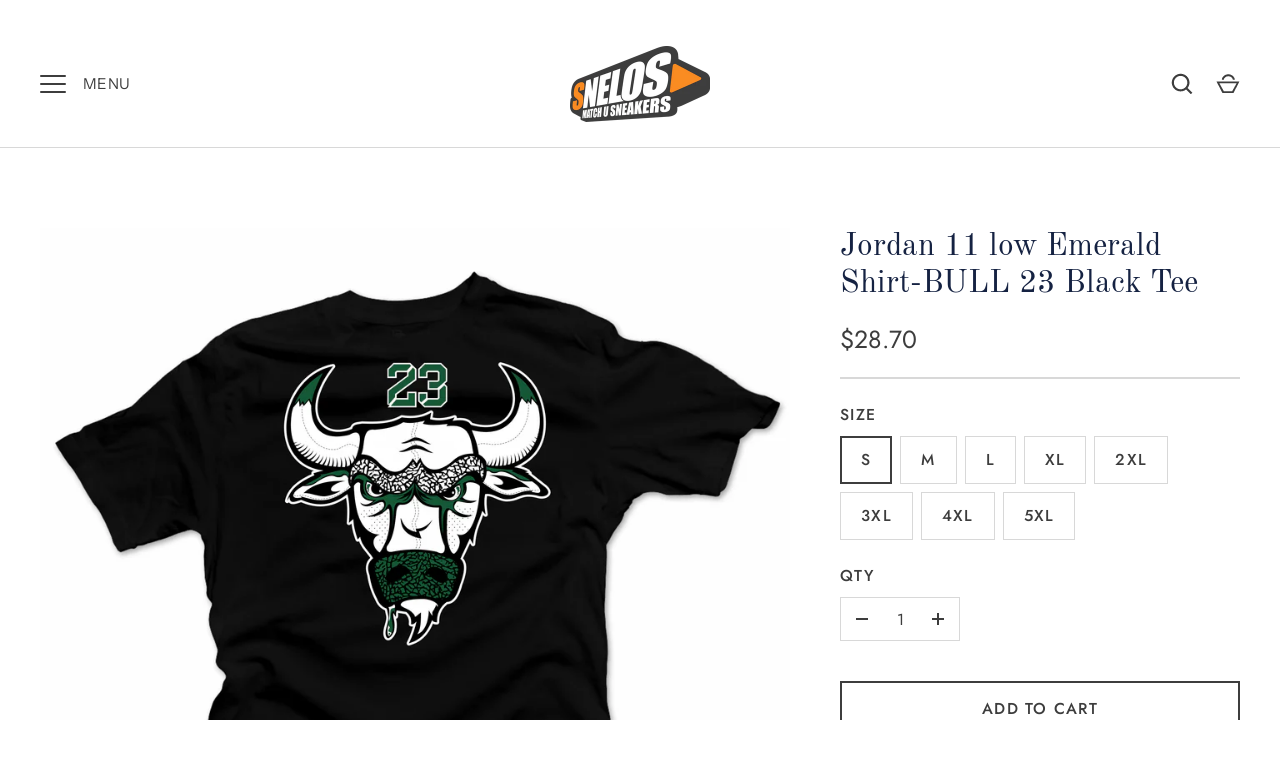

--- FILE ---
content_type: text/html; charset=utf-8
request_url: https://snelos.com/products/jordan-11-low-emerald-sneakers-medusa-black-tee-2
body_size: 34704
content:
<!doctype html>
<html class="no-js" lang="en">
<head><script>GSXMLHttpRequest = XMLHttpRequest;</script>
  <!-- Alchemy 4.1.2 -->

  <link rel="preload" href="//snelos.com/cdn/shop/t/28/assets/styles.css?v=27174486293932641891759333093" as="style">
  <meta charset="utf-8" />
<meta name="viewport" content="width=device-width,initial-scale=1.0" />
<meta http-equiv="X-UA-Compatible" content="IE=edge">

<link rel="preconnect" href="https://cdn.shopify.com" crossorigin>
<link rel="preconnect" href="https://fonts.shopify.com" crossorigin>
<link rel="preconnect" href="https://monorail-edge.shopifysvc.com"><link rel="preload" as="font" href="//snelos.com/cdn/fonts/jost/jost_n4.d47a1b6347ce4a4c9f437608011273009d91f2b7.woff2" type="font/woff2" crossorigin><link rel="preload" as="font" href="//snelos.com/cdn/fonts/jost/jost_n7.921dc18c13fa0b0c94c5e2517ffe06139c3615a3.woff2" type="font/woff2" crossorigin><link rel="preload" as="font" href="//snelos.com/cdn/fonts/jost/jost_i4.b690098389649750ada222b9763d55796c5283a5.woff2" type="font/woff2" crossorigin><link rel="preload" as="font" href="//snelos.com/cdn/fonts/jost/jost_i7.d8201b854e41e19d7ed9b1a31fe4fe71deea6d3f.woff2" type="font/woff2" crossorigin><link rel="preload" as="font" href="//snelos.com/cdn/fonts/instrument_sans/instrumentsans_n4.db86542ae5e1596dbdb28c279ae6c2086c4c5bfa.woff2" type="font/woff2" crossorigin><link rel="preload" as="font" href="//snelos.com/cdn/fonts/old_standard_tt/oldstandardtt_n4.e4d0459aae47f231fcd882ba2c7aa365342610f8.woff2" type="font/woff2" crossorigin><link rel="preload" as="font" href="//snelos.com/cdn/fonts/instrument_sans/instrumentsans_n4.db86542ae5e1596dbdb28c279ae6c2086c4c5bfa.woff2" type="font/woff2" crossorigin><link rel="preload" href="//snelos.com/cdn/shop/t/28/assets/vendor.js?v=10864675333366863941668107138" as="script">
<link rel="preload" href="//snelos.com/cdn/shop/t/28/assets/theme.js?v=136757856115101372041668107138" as="script"><link rel="canonical" href="https://snelos.com/products/jordan-11-low-emerald-sneakers-medusa-black-tee-2" /><link rel="shortcut icon" href="//snelos.com/cdn/shop/files/Snelos-Official_Logo.png?v=1613165546" type="image/png" /><meta name="description" content="Perfect Shirt Jordan 11 low Emerald Shirt-BULL 23 Black Tee   Match the bestselling sneakers with the hottest shirt designs. SNELOS Clothing  Made 100% pre-shrunk cotton Fits true to size *You may refer to size chart for correct measurements. **This sale does not include shoes.  Sneaker Matching Starts Here! Be the Fir">
  <meta name="theme-color" content="#3d3d3d">

  <title>
    Jordan 11 low Emerald Shirt-BULL 23 Black Tee &ndash; Snelos - Sneaker Lover Store
  </title>

  <meta property="og:site_name" content="Snelos - Sneaker Lover Store">
<meta property="og:url" content="https://snelos.com/products/jordan-11-low-emerald-sneakers-medusa-black-tee-2">
<meta property="og:title" content="Jordan 11 low Emerald Shirt-BULL 23 Black Tee">
<meta property="og:type" content="product">
<meta property="og:description" content="Perfect Shirt Jordan 11 low Emerald Shirt-BULL 23 Black Tee   Match the bestselling sneakers with the hottest shirt designs. SNELOS Clothing  Made 100% pre-shrunk cotton Fits true to size *You may refer to size chart for correct measurements. **This sale does not include shoes.  Sneaker Matching Starts Here! Be the Fir"><meta property="og:image" content="http://snelos.com/cdn/shop/products/jordan-11-low-Emerald-sneaker-tees-euphoriashirts-black_-tee_1200x1200.jpg?v=1526447728">
  <meta property="og:image:secure_url" content="https://snelos.com/cdn/shop/products/jordan-11-low-Emerald-sneaker-tees-euphoriashirts-black_-tee_1200x1200.jpg?v=1526447728">
  <meta property="og:image:width" content="3186">
  <meta property="og:image:height" content="3310"><meta property="og:price:amount" content="28.70">
  <meta property="og:price:currency" content="USD"><meta name="twitter:card" content="summary_large_image">
<meta name="twitter:title" content="Jordan 11 low Emerald Shirt-BULL 23 Black Tee">
<meta name="twitter:description" content="Perfect Shirt Jordan 11 low Emerald Shirt-BULL 23 Black Tee   Match the bestselling sneakers with the hottest shirt designs. SNELOS Clothing  Made 100% pre-shrunk cotton Fits true to size *You may refer to size chart for correct measurements. **This sale does not include shoes.  Sneaker Matching Starts Here! Be the Fir">

  <link href="//snelos.com/cdn/shop/t/28/assets/styles.css?v=27174486293932641891759333093" rel="stylesheet" type="text/css" media="all" />
  <script>window.performance && window.performance.mark && window.performance.mark('shopify.content_for_header.start');</script><meta name="google-site-verification" content="0qk5C_CKLgIPCpVIGbNIXeWZKTvj770iIx1JGJ_dDzk">
<meta name="google-site-verification" content="0qk5C_CKLgIPCpVIGbNIXeWZKTvj770iIx1JGJ_dDzk">
<meta name="facebook-domain-verification" content="09dvja9g0gb6g6h0r5hqmnrmanlv8y">
<meta id="shopify-digital-wallet" name="shopify-digital-wallet" content="/25012744/digital_wallets/dialog">
<meta name="shopify-checkout-api-token" content="0f0dbf9bd5db772d1bf89bc9626cbf77">
<link rel="alternate" type="application/json+oembed" href="https://snelos.com/products/jordan-11-low-emerald-sneakers-medusa-black-tee-2.oembed">
<script async="async" src="/checkouts/internal/preloads.js?locale=en-US"></script>
<script id="apple-pay-shop-capabilities" type="application/json">{"shopId":25012744,"countryCode":"US","currencyCode":"USD","merchantCapabilities":["supports3DS"],"merchantId":"gid:\/\/shopify\/Shop\/25012744","merchantName":"Snelos - Sneaker Lover Store","requiredBillingContactFields":["postalAddress","email"],"requiredShippingContactFields":["postalAddress","email"],"shippingType":"shipping","supportedNetworks":["visa","masterCard","amex","discover","elo","jcb"],"total":{"type":"pending","label":"Snelos - Sneaker Lover Store","amount":"1.00"},"shopifyPaymentsEnabled":true,"supportsSubscriptions":true}</script>
<script id="shopify-features" type="application/json">{"accessToken":"0f0dbf9bd5db772d1bf89bc9626cbf77","betas":["rich-media-storefront-analytics"],"domain":"snelos.com","predictiveSearch":true,"shopId":25012744,"locale":"en"}</script>
<script>var Shopify = Shopify || {};
Shopify.shop = "euphoriashirts.myshopify.com";
Shopify.locale = "en";
Shopify.currency = {"active":"USD","rate":"1.0"};
Shopify.country = "US";
Shopify.theme = {"name":"Copy of Snelos - Official Store","id":132472176810,"schema_name":"Alchemy","schema_version":"4.1.2","theme_store_id":657,"role":"main"};
Shopify.theme.handle = "null";
Shopify.theme.style = {"id":null,"handle":null};
Shopify.cdnHost = "snelos.com/cdn";
Shopify.routes = Shopify.routes || {};
Shopify.routes.root = "/";</script>
<script type="module">!function(o){(o.Shopify=o.Shopify||{}).modules=!0}(window);</script>
<script>!function(o){function n(){var o=[];function n(){o.push(Array.prototype.slice.apply(arguments))}return n.q=o,n}var t=o.Shopify=o.Shopify||{};t.loadFeatures=n(),t.autoloadFeatures=n()}(window);</script>
<script id="shop-js-analytics" type="application/json">{"pageType":"product"}</script>
<script defer="defer" async type="module" src="//snelos.com/cdn/shopifycloud/shop-js/modules/v2/client.init-shop-cart-sync_BApSsMSl.en.esm.js"></script>
<script defer="defer" async type="module" src="//snelos.com/cdn/shopifycloud/shop-js/modules/v2/chunk.common_CBoos6YZ.esm.js"></script>
<script type="module">
  await import("//snelos.com/cdn/shopifycloud/shop-js/modules/v2/client.init-shop-cart-sync_BApSsMSl.en.esm.js");
await import("//snelos.com/cdn/shopifycloud/shop-js/modules/v2/chunk.common_CBoos6YZ.esm.js");

  window.Shopify.SignInWithShop?.initShopCartSync?.({"fedCMEnabled":true,"windoidEnabled":true});

</script>
<script>(function() {
  var isLoaded = false;
  function asyncLoad() {
    if (isLoaded) return;
    isLoaded = true;
    var urls = ["https:\/\/chimpstatic.com\/mcjs-connected\/js\/users\/905d622a82d8940f760e6fcc1\/9bdf3f11f03daf600ef7ec14c.js?shop=euphoriashirts.myshopify.com","\/\/s3.amazonaws.com\/booster-eu-cookie\/euphoriashirts.myshopify.com\/booster_eu_cookie.js?shop=euphoriashirts.myshopify.com","https:\/\/areviewsapp.com\/public\/js_codes\/slider.js?shop=euphoriashirts.myshopify.com","https:\/\/sp-micro-next.b-cdn.net\/sp-micro.umd.js?shop=euphoriashirts.myshopify.com","https:\/\/api.fastbundle.co\/scripts\/src.js?shop=euphoriashirts.myshopify.com","https:\/\/api.fastbundle.co\/scripts\/script_tag.js?shop=euphoriashirts.myshopify.com","https:\/\/wholesale.good-apps.co\/storage\/js\/goodpa_wholesale-euphoriashirts.myshopify.com.js?ver=28\u0026shop=euphoriashirts.myshopify.com"];
    for (var i = 0; i < urls.length; i++) {
      var s = document.createElement('script');
      s.type = 'text/javascript';
      s.async = true;
      s.src = urls[i];
      var x = document.getElementsByTagName('script')[0];
      x.parentNode.insertBefore(s, x);
    }
  };
  if(window.attachEvent) {
    window.attachEvent('onload', asyncLoad);
  } else {
    window.addEventListener('load', asyncLoad, false);
  }
})();</script>
<script id="__st">var __st={"a":25012744,"offset":-25200,"reqid":"2f602a4c-561d-40dc-bf16-41bbe1544fc5-1768909399","pageurl":"snelos.com\/products\/jordan-11-low-emerald-sneakers-medusa-black-tee-2","u":"0d383b4b473b","p":"product","rtyp":"product","rid":572435628065};</script>
<script>window.ShopifyPaypalV4VisibilityTracking = true;</script>
<script id="captcha-bootstrap">!function(){'use strict';const t='contact',e='account',n='new_comment',o=[[t,t],['blogs',n],['comments',n],[t,'customer']],c=[[e,'customer_login'],[e,'guest_login'],[e,'recover_customer_password'],[e,'create_customer']],r=t=>t.map((([t,e])=>`form[action*='/${t}']:not([data-nocaptcha='true']) input[name='form_type'][value='${e}']`)).join(','),a=t=>()=>t?[...document.querySelectorAll(t)].map((t=>t.form)):[];function s(){const t=[...o],e=r(t);return a(e)}const i='password',u='form_key',d=['recaptcha-v3-token','g-recaptcha-response','h-captcha-response',i],f=()=>{try{return window.sessionStorage}catch{return}},m='__shopify_v',_=t=>t.elements[u];function p(t,e,n=!1){try{const o=window.sessionStorage,c=JSON.parse(o.getItem(e)),{data:r}=function(t){const{data:e,action:n}=t;return t[m]||n?{data:e,action:n}:{data:t,action:n}}(c);for(const[e,n]of Object.entries(r))t.elements[e]&&(t.elements[e].value=n);n&&o.removeItem(e)}catch(o){console.error('form repopulation failed',{error:o})}}const l='form_type',E='cptcha';function T(t){t.dataset[E]=!0}const w=window,h=w.document,L='Shopify',v='ce_forms',y='captcha';let A=!1;((t,e)=>{const n=(g='f06e6c50-85a8-45c8-87d0-21a2b65856fe',I='https://cdn.shopify.com/shopifycloud/storefront-forms-hcaptcha/ce_storefront_forms_captcha_hcaptcha.v1.5.2.iife.js',D={infoText:'Protected by hCaptcha',privacyText:'Privacy',termsText:'Terms'},(t,e,n)=>{const o=w[L][v],c=o.bindForm;if(c)return c(t,g,e,D).then(n);var r;o.q.push([[t,g,e,D],n]),r=I,A||(h.body.append(Object.assign(h.createElement('script'),{id:'captcha-provider',async:!0,src:r})),A=!0)});var g,I,D;w[L]=w[L]||{},w[L][v]=w[L][v]||{},w[L][v].q=[],w[L][y]=w[L][y]||{},w[L][y].protect=function(t,e){n(t,void 0,e),T(t)},Object.freeze(w[L][y]),function(t,e,n,w,h,L){const[v,y,A,g]=function(t,e,n){const i=e?o:[],u=t?c:[],d=[...i,...u],f=r(d),m=r(i),_=r(d.filter((([t,e])=>n.includes(e))));return[a(f),a(m),a(_),s()]}(w,h,L),I=t=>{const e=t.target;return e instanceof HTMLFormElement?e:e&&e.form},D=t=>v().includes(t);t.addEventListener('submit',(t=>{const e=I(t);if(!e)return;const n=D(e)&&!e.dataset.hcaptchaBound&&!e.dataset.recaptchaBound,o=_(e),c=g().includes(e)&&(!o||!o.value);(n||c)&&t.preventDefault(),c&&!n&&(function(t){try{if(!f())return;!function(t){const e=f();if(!e)return;const n=_(t);if(!n)return;const o=n.value;o&&e.removeItem(o)}(t);const e=Array.from(Array(32),(()=>Math.random().toString(36)[2])).join('');!function(t,e){_(t)||t.append(Object.assign(document.createElement('input'),{type:'hidden',name:u})),t.elements[u].value=e}(t,e),function(t,e){const n=f();if(!n)return;const o=[...t.querySelectorAll(`input[type='${i}']`)].map((({name:t})=>t)),c=[...d,...o],r={};for(const[a,s]of new FormData(t).entries())c.includes(a)||(r[a]=s);n.setItem(e,JSON.stringify({[m]:1,action:t.action,data:r}))}(t,e)}catch(e){console.error('failed to persist form',e)}}(e),e.submit())}));const S=(t,e)=>{t&&!t.dataset[E]&&(n(t,e.some((e=>e===t))),T(t))};for(const o of['focusin','change'])t.addEventListener(o,(t=>{const e=I(t);D(e)&&S(e,y())}));const B=e.get('form_key'),M=e.get(l),P=B&&M;t.addEventListener('DOMContentLoaded',(()=>{const t=y();if(P)for(const e of t)e.elements[l].value===M&&p(e,B);[...new Set([...A(),...v().filter((t=>'true'===t.dataset.shopifyCaptcha))])].forEach((e=>S(e,t)))}))}(h,new URLSearchParams(w.location.search),n,t,e,['guest_login'])})(!0,!0)}();</script>
<script integrity="sha256-4kQ18oKyAcykRKYeNunJcIwy7WH5gtpwJnB7kiuLZ1E=" data-source-attribution="shopify.loadfeatures" defer="defer" src="//snelos.com/cdn/shopifycloud/storefront/assets/storefront/load_feature-a0a9edcb.js" crossorigin="anonymous"></script>
<script data-source-attribution="shopify.dynamic_checkout.dynamic.init">var Shopify=Shopify||{};Shopify.PaymentButton=Shopify.PaymentButton||{isStorefrontPortableWallets:!0,init:function(){window.Shopify.PaymentButton.init=function(){};var t=document.createElement("script");t.src="https://snelos.com/cdn/shopifycloud/portable-wallets/latest/portable-wallets.en.js",t.type="module",document.head.appendChild(t)}};
</script>
<script data-source-attribution="shopify.dynamic_checkout.buyer_consent">
  function portableWalletsHideBuyerConsent(e){var t=document.getElementById("shopify-buyer-consent"),n=document.getElementById("shopify-subscription-policy-button");t&&n&&(t.classList.add("hidden"),t.setAttribute("aria-hidden","true"),n.removeEventListener("click",e))}function portableWalletsShowBuyerConsent(e){var t=document.getElementById("shopify-buyer-consent"),n=document.getElementById("shopify-subscription-policy-button");t&&n&&(t.classList.remove("hidden"),t.removeAttribute("aria-hidden"),n.addEventListener("click",e))}window.Shopify?.PaymentButton&&(window.Shopify.PaymentButton.hideBuyerConsent=portableWalletsHideBuyerConsent,window.Shopify.PaymentButton.showBuyerConsent=portableWalletsShowBuyerConsent);
</script>
<script>
  function portableWalletsCleanup(e){e&&e.src&&console.error("Failed to load portable wallets script "+e.src);var t=document.querySelectorAll("shopify-accelerated-checkout .shopify-payment-button__skeleton, shopify-accelerated-checkout-cart .wallet-cart-button__skeleton"),e=document.getElementById("shopify-buyer-consent");for(let e=0;e<t.length;e++)t[e].remove();e&&e.remove()}function portableWalletsNotLoadedAsModule(e){e instanceof ErrorEvent&&"string"==typeof e.message&&e.message.includes("import.meta")&&"string"==typeof e.filename&&e.filename.includes("portable-wallets")&&(window.removeEventListener("error",portableWalletsNotLoadedAsModule),window.Shopify.PaymentButton.failedToLoad=e,"loading"===document.readyState?document.addEventListener("DOMContentLoaded",window.Shopify.PaymentButton.init):window.Shopify.PaymentButton.init())}window.addEventListener("error",portableWalletsNotLoadedAsModule);
</script>

<script type="module" src="https://snelos.com/cdn/shopifycloud/portable-wallets/latest/portable-wallets.en.js" onError="portableWalletsCleanup(this)" crossorigin="anonymous"></script>
<script nomodule>
  document.addEventListener("DOMContentLoaded", portableWalletsCleanup);
</script>

<link id="shopify-accelerated-checkout-styles" rel="stylesheet" media="screen" href="https://snelos.com/cdn/shopifycloud/portable-wallets/latest/accelerated-checkout-backwards-compat.css" crossorigin="anonymous">
<style id="shopify-accelerated-checkout-cart">
        #shopify-buyer-consent {
  margin-top: 1em;
  display: inline-block;
  width: 100%;
}

#shopify-buyer-consent.hidden {
  display: none;
}

#shopify-subscription-policy-button {
  background: none;
  border: none;
  padding: 0;
  text-decoration: underline;
  font-size: inherit;
  cursor: pointer;
}

#shopify-subscription-policy-button::before {
  box-shadow: none;
}

      </style>
<script id="sections-script" data-sections="product-recommendations" defer="defer" src="//snelos.com/cdn/shop/t/28/compiled_assets/scripts.js?v=905"></script>
<script>window.performance && window.performance.mark && window.performance.mark('shopify.content_for_header.end');</script><script id="shop-promise-product" type="application/json">
  {
    "productId": "572435628065",
    "variantId": "7265054097441"
  }
</script>
<script id="shop-promise-features" type="application/json">
  {
    "supportedPromiseBrands": ["buy_with_prime"],
    "f_b9ba94d16a7d18ccd91d68be01e37df6": false,
    "f_85e460659f2e1fdd04f763b1587427a4": false
  }
</script>
<script fetchpriority="high" defer="defer" src="https://snelos.com/cdn/shopifycloud/shop-promise-pdp/prod/shop_promise_pdp.js?v=1" data-source-attribution="shopify.shop-promise-pdp" crossorigin="anonymous"></script>
<link rel="preload" href="https://static-na.payments-amazon.com/checkout.js" as="script">


  <script>
    document.documentElement.className = document.documentElement.className.replace('no-js', 'js');
    window.theme = window.theme || {};
    theme.money_format = "${{amount}}";
    theme.money_container = '.theme-money';
    window.lazySizesConfig = window.lazySizesConfig || {
      expFactor: 2.0
    };
    theme.strings = {
      previous: "Previous",
      next: "Next",
      close: "Close",
      imageSlider: "Image slider",
      addressError: "Error looking up that address",
      addressNoResults: "No results for that address",
      addressQueryLimit: "You have exceeded the Google API usage limit. Consider upgrading to a \u003ca href=\"https:\/\/developers.google.com\/maps\/premium\/usage-limits\"\u003ePremium Plan\u003c\/a\u003e.",
      authError: "There was a problem authenticating your Google Maps API Key.",
      priceNonExistent: "Unavailable",
      buttonDefault: "Add to Cart",
      buttonNoStock: "Sold out",
      buttonNoVariant: "Unavailable",
      onlyXLeft: "[[ quantity ]] in stock",
      products_product_unit_price_separator: " \/ ",
      productsListingFrom: "From",
      searchResultsPages: "Pages",
      searchSeeAll: "See all results",
      cartTermsConfirmation: "You must agree to the terms and conditions before continuing.",
      addingToCart: "Adding",
      addedToCart: "Added to cart"
    };
    theme.routes = {
      search_url: '/search',
      cart_url: '/cart',
      cart_add_url: '/cart/add'
    };
    theme.settings = {
      enable_search: true,
      page_use_contrast_logo: false,
      prod_block_image_ratio: 'shortest'
    };
    theme.enableOverlapTransition = true;

    theme.checkForBannerBehindHeader = () => {
      const bodyClasses = document.body.classList;
      const bannerCandidate = document.querySelector('.main-content > .banner-candidate:first-child');
      const isCustomerArea = bodyClasses.contains('template-customer-area');
      bodyClasses.remove('has-banner', 'has-text-banner', 'no-banner', 'show-contrast-logo', 'header-overlapping');

      if ((bannerCandidate && !bannerCandidate.querySelector('.spaced-section-sm')) || isCustomerArea) {
        if (document.querySelector('.pageheader__contents--overlap')) {
          bodyClasses.add('header-overlapping');
        }
        if (bannerCandidate && bannerCandidate.querySelector('.banner--no-image') || isCustomerArea) {
          bodyClasses.add('has-text-banner');
          if (theme.settings.page_use_contrast_logo) {
            bodyClasses.add('show-contrast-logo');
          }
        } else {
          bodyClasses.add('has-banner');
        }
      } else {
        bodyClasses.add('no-banner');
      }
    }
  </script>

<!-- GSSTART Infinite Scroll code start. Do not change -->  <script type="text/javascript" src="https://gravity-apps.com/shopify/js/shopify/infinitescroll5805.js?v=378c597023440191c772baba487326e3"></script>  <!-- nfinite Scroll code end. Do not change GSEND --><script type="text/javascript">
  //BOOSTER APPS COMMON JS CODE
  window.BoosterApps = window.BoosterApps || {};
  window.BoosterApps.common = window.BoosterApps.common || {};
  window.BoosterApps.common.shop = {
    permanent_domain: 'euphoriashirts.myshopify.com',
    currency: "USD",
    money_format: "${{amount}}",
    id: 25012744
  };
  

  window.BoosterApps.common.template = 'product';
  window.BoosterApps.common.cart = {};
  window.BoosterApps.common.vapid_public_key = "BO5RJ2FA8w6MW2Qt1_MKSFtoVpVjUMLYkHb2arb7zZxEaYGTMuLvmZGabSHj8q0EwlzLWBAcAU_0z-z9Xps8kF8=";
  window.BoosterApps.global_config = {"asset_urls":{"loy":{"init_js":"https:\/\/cdn.shopify.com\/s\/files\/1\/0194\/1736\/6592\/t\/1\/assets\/ba_loy_init.js?v=1666925963","widget_js":"https:\/\/cdn.shopify.com\/s\/files\/1\/0194\/1736\/6592\/t\/1\/assets\/ba_loy_widget.js?v=1668010072","widget_css":"https:\/\/cdn.shopify.com\/s\/files\/1\/0194\/1736\/6592\/t\/1\/assets\/ba_loy_widget.css?v=1665422194","page_init_js":"https:\/\/cdn.shopify.com\/s\/files\/1\/0194\/1736\/6592\/t\/1\/assets\/ba_loy_page_init.js?v=1665422197","page_widget_js":"https:\/\/cdn.shopify.com\/s\/files\/1\/0194\/1736\/6592\/t\/1\/assets\/ba_loy_page_widget.js?v=1666801471","page_widget_css":"https:\/\/cdn.shopify.com\/s\/files\/1\/0194\/1736\/6592\/t\/1\/assets\/ba_loy_page.css?v=1660306553","page_preview_js":"\/assets\/msg\/loy_page_preview.js"},"rev":{"init_js":"https:\/\/cdn.shopify.com\/s\/files\/1\/0194\/1736\/6592\/t\/1\/assets\/ba_rev_init.js?v=1661914377","widget_js":"https:\/\/cdn.shopify.com\/s\/files\/1\/0194\/1736\/6592\/t\/1\/assets\/ba_rev_widget.js?v=1661914380","modal_js":"https:\/\/cdn.shopify.com\/s\/files\/1\/0194\/1736\/6592\/t\/1\/assets\/ba_rev_modal.js?v=1661914383","widget_css":"https:\/\/cdn.shopify.com\/s\/files\/1\/0194\/1736\/6592\/t\/1\/assets\/ba_rev_widget.css?v=1658336090","modal_css":"https:\/\/cdn.shopify.com\/s\/files\/1\/0194\/1736\/6592\/t\/1\/assets\/ba_rev_modal.css?v=1658336088"},"pu":{"init_js":"https:\/\/cdn.shopify.com\/s\/files\/1\/0194\/1736\/6592\/t\/1\/assets\/ba_pu_init.js?v=1635877170"},"widgets":{"init_js":"https:\/\/cdn.shopify.com\/s\/files\/1\/0194\/1736\/6592\/t\/1\/assets\/ba_widget_init.js?v=1664718511","modal_js":"https:\/\/cdn.shopify.com\/s\/files\/1\/0194\/1736\/6592\/t\/1\/assets\/ba_widget_modal.js?v=1666801442","modal_css":"https:\/\/cdn.shopify.com\/s\/files\/1\/0194\/1736\/6592\/t\/1\/assets\/ba_widget_modal.css?v=1654723622"},"forms":{"init_js":"https:\/\/cdn.shopify.com\/s\/files\/1\/0194\/1736\/6592\/t\/1\/assets\/ba_forms_init.js?v=1665962184","widget_js":"https:\/\/cdn.shopify.com\/s\/files\/1\/0194\/1736\/6592\/t\/1\/assets\/ba_forms_widget.js?v=1665422208","forms_css":"https:\/\/cdn.shopify.com\/s\/files\/1\/0194\/1736\/6592\/t\/1\/assets\/ba_forms.css?v=1654711758"},"global":{"helper_js":"https:\/\/cdn.shopify.com\/s\/files\/1\/0194\/1736\/6592\/t\/1\/assets\/ba_tracking.js?v=1637601969"}},"proxy_paths":{"pu":"\/apps\/ba_fb_app","app_metrics":"\/apps\/ba_fb_app\/app_metrics","push_subscription":"\/apps\/ba_fb_app\/push"},"aat":["pu"],"pv":false,"sts":false,"bam":false,"base_money_format":"${{amount}}"};

  
    if (window.BoosterApps.common.template == 'product'){
      window.BoosterApps.common.product = {
        id: 572435628065, price: 2870, handle: "jordan-11-low-emerald-sneakers-medusa-black-tee-2", tags: ["Jordan 11 low Emerald Shirt2"],
        available: true, title: "Jordan 11 low Emerald Shirt-BULL 23 Black Tee", variants: [{"id":7265054097441,"title":"S","option1":"S","option2":null,"option3":null,"sku":"","requires_shipping":true,"taxable":true,"featured_image":null,"available":true,"name":"Jordan 11 low Emerald Shirt-BULL 23 Black Tee - S","public_title":"S","options":["S"],"price":2870,"weight":227,"compare_at_price":null,"inventory_quantity":1,"inventory_management":null,"inventory_policy":"deny","barcode":"","requires_selling_plan":false,"selling_plan_allocations":[]},{"id":7265054130209,"title":"M","option1":"M","option2":null,"option3":null,"sku":"","requires_shipping":true,"taxable":true,"featured_image":null,"available":true,"name":"Jordan 11 low Emerald Shirt-BULL 23 Black Tee - M","public_title":"M","options":["M"],"price":2870,"weight":227,"compare_at_price":null,"inventory_quantity":0,"inventory_management":null,"inventory_policy":"deny","barcode":"","requires_selling_plan":false,"selling_plan_allocations":[]},{"id":7265054162977,"title":"L","option1":"L","option2":null,"option3":null,"sku":"","requires_shipping":true,"taxable":true,"featured_image":null,"available":true,"name":"Jordan 11 low Emerald Shirt-BULL 23 Black Tee - L","public_title":"L","options":["L"],"price":2870,"weight":227,"compare_at_price":null,"inventory_quantity":0,"inventory_management":null,"inventory_policy":"deny","barcode":"","requires_selling_plan":false,"selling_plan_allocations":[]},{"id":7265054195745,"title":"XL","option1":"XL","option2":null,"option3":null,"sku":"","requires_shipping":true,"taxable":true,"featured_image":null,"available":true,"name":"Jordan 11 low Emerald Shirt-BULL 23 Black Tee - XL","public_title":"XL","options":["XL"],"price":2870,"weight":227,"compare_at_price":null,"inventory_quantity":0,"inventory_management":null,"inventory_policy":"deny","barcode":"","requires_selling_plan":false,"selling_plan_allocations":[]},{"id":7265054228513,"title":"2XL","option1":"2XL","option2":null,"option3":null,"sku":"","requires_shipping":true,"taxable":true,"featured_image":null,"available":true,"name":"Jordan 11 low Emerald Shirt-BULL 23 Black Tee - 2XL","public_title":"2XL","options":["2XL"],"price":2870,"weight":227,"compare_at_price":null,"inventory_quantity":-1,"inventory_management":null,"inventory_policy":"deny","barcode":"","requires_selling_plan":false,"selling_plan_allocations":[]},{"id":7265054261281,"title":"3XL","option1":"3XL","option2":null,"option3":null,"sku":"","requires_shipping":true,"taxable":true,"featured_image":null,"available":true,"name":"Jordan 11 low Emerald Shirt-BULL 23 Black Tee - 3XL","public_title":"3XL","options":["3XL"],"price":2870,"weight":227,"compare_at_price":null,"inventory_quantity":0,"inventory_management":null,"inventory_policy":"deny","barcode":"","requires_selling_plan":false,"selling_plan_allocations":[]},{"id":7265054294049,"title":"4XL","option1":"4XL","option2":null,"option3":null,"sku":"","requires_shipping":true,"taxable":true,"featured_image":null,"available":true,"name":"Jordan 11 low Emerald Shirt-BULL 23 Black Tee - 4XL","public_title":"4XL","options":["4XL"],"price":2970,"weight":227,"compare_at_price":null,"inventory_quantity":1,"inventory_management":null,"inventory_policy":"deny","barcode":"","requires_selling_plan":false,"selling_plan_allocations":[]},{"id":7265054326817,"title":"5XL","option1":"5XL","option2":null,"option3":null,"sku":"","requires_shipping":true,"taxable":true,"featured_image":null,"available":true,"name":"Jordan 11 low Emerald Shirt-BULL 23 Black Tee - 5XL","public_title":"5XL","options":["5XL"],"price":2970,"weight":227,"compare_at_price":null,"inventory_quantity":1,"inventory_management":null,"inventory_policy":"deny","barcode":"","requires_selling_plan":false,"selling_plan_allocations":[]}]
      };
    }
  



    window.BoosterApps.pu_config = {"push_prompt_cover_enabled":false,"push_prompt_cover_title":"One small step","push_prompt_cover_message":"Allow your browser to receive notifications","subscription_plan_exceeded_limits":false};

    window.BoosterApps.widgets_config = {"id":13774,"active":false,"frequency_limit_amount":2,"frequency_limit_time_unit":"days","background_image":{"position":"none"},"initial_state":{"body":"Sign up and unlock your instant discount","title":"Get 10% off your order","cta_text":"Claim Discount","show_email":true,"action_text":"Saving...","footer_text":"You are signing up to receive communication via email and can unsubscribe at any time.","dismiss_text":"No thanks","email_placeholder":"Email Address","phone_placeholder":"Phone Number","show_phone_number":false},"success_state":{"body":"Thanks for subscribing. Copy your discount code and apply to your next order.","title":"Discount Unlocked 🎉","cta_text":"Continue shopping","cta_action":"dismiss"},"closed_state":{"action":"close_widget","font_size":"20","action_text":"GET 10% OFF","display_offset":"300","display_position":"left"},"error_state":{"submit_error":"Sorry, please try again later","invalid_email":"Please enter valid email address!","error_subscribing":"Error subscribing, try again later","already_registered":"You have already registered","invalid_phone_number":"Please enter valid phone number!"},"trigger":{"delay":0},"colors":{"link_color":"#4FC3F7","sticky_bar_bg":"#C62828","cta_font_color":"#fff","body_font_color":"#000","sticky_bar_text":"#fff","background_color":"#fff","error_background":"#ffdede","error_text_color":"#ff2626","title_font_color":"#000","footer_font_color":"#bbb","dismiss_font_color":"#bbb","cta_background_color":"#000","sticky_coupon_bar_bg":"#286ef8","sticky_coupon_bar_text":"#fff"},"sticky_coupon_bar":{},"display_style":{"font":"Arial","size":"regular","align":"center"},"dismissable":true,"has_background":false,"opt_in_channels":["email"],"rules":[],"widget_css":".powered_by_rivo{\n  display: block;\n}\n.ba_widget_main_design {\n  background: #fff;\n}\n.ba_widget_content{text-align: center}\n.ba_widget_parent{\n  font-family: Arial;\n}\n.ba_widget_parent.background{\n}\n.ba_widget_left_content{\n}\n.ba_widget_right_content{\n}\n#ba_widget_cta_button:disabled{\n  background: #000cc;\n}\n#ba_widget_cta_button{\n  background: #000;\n  color: #fff;\n}\n#ba_widget_cta_button:after {\n  background: #000e0;\n}\n.ba_initial_state_title, .ba_success_state_title{\n  color: #000;\n}\n.ba_initial_state_body, .ba_success_state_body{\n  color: #000;\n}\n.ba_initial_state_dismiss_text{\n  color: #bbb;\n}\n.ba_initial_state_footer_text, .ba_initial_state_sms_agreement{\n  color: #bbb;\n}\n.ba_widget_error{\n  color: #ff2626;\n  background: #ffdede;\n}\n.ba_link_color{\n  color: #4FC3F7;\n}\n","custom_css":null,"logo":null};

</script>


<script type="text/javascript">
  

  //Global snippet for Booster Apps
  //this is updated automatically - do not edit manually.

  function loadScript(src, defer, done) {
    var js = document.createElement('script');
    js.src = src;
    js.defer = defer;
    js.onload = function(){done();};
    js.onerror = function(){
      done(new Error('Failed to load script ' + src));
    };
    document.head.appendChild(js);
  }

  function browserSupportsAllFeatures() {
    return window.Promise && window.fetch && window.Symbol;
  }

  if (browserSupportsAllFeatures()) {
    main();
  } else {
    loadScript('https://polyfill-fastly.net/v3/polyfill.min.js?features=Promise,fetch', true, main);
  }

  function loadAppScripts(){


      loadScript(window.BoosterApps.global_config.asset_urls.pu.init_js, true, function(){});

      loadScript(window.BoosterApps.global_config.asset_urls.widgets.init_js, true, function(){});
  }

  function main(err) {
    //isolate the scope
    loadScript(window.BoosterApps.global_config.asset_urls.global.helper_js, false, loadAppScripts);
  }
</script>

<!-- "snippets/alireviews_core.liquid" was not rendered, the associated app was uninstalled --> 
 

<script>
  document.addEventListener("DOMContentLoaded", function(event) {
    const style = document.getElementById('wsg-custom-style');
    if (typeof window.isWsgCustomer != "undefined" && isWsgCustomer) {
      style.innerHTML = `
        ${style.innerHTML} 
        /* A friend of hideWsg - this will _show_ only for wsg customers. Add class to an element to use */
        .showWsg {
          display: unset;
        }
        /* wholesale only CSS */
        .additional-checkout-buttons, .shopify-payment-button {
          display: none !important;
        }
        .wsg-proxy-container select {
          background-color: 
          ${
        document.querySelector('input').style.backgroundColor
          ? document.querySelector('input').style.backgroundColor
          : 'white'
        } !important;
        }
      `;
    } else {
      style.innerHTML = `
        ${style.innerHTML}
        /* Add CSS rules here for NOT wsg customers - great to hide elements from retail when we can't access the code driving the element */
        
      `;
    }

    if (typeof window.embedButtonBg !== undefined && typeof window.embedButtonText !== undefined && window.embedButtonBg !== window.embedButtonText) {
      style.innerHTML = `
        ${style.innerHTML}
        .wsg-button-fix {
          background: ${embedButtonBg} !important;
          border-color: ${embedButtonBg} !important;
          color: ${embedButtonText} !important;
        }
      `;
    }

    // =========================
    //         CUSTOM JS
    // ==========================
    if (document.querySelector(".wsg-proxy-container")) {
      initNodeObserver(wsgCustomJs);
    }
  })

  function wsgCustomJs() {

    // update button classes
    const button = document.querySelectorAll(".wsg-button-fix");
    let buttonClass = "button";
    buttonClass = buttonClass.split(" ");
    for (let i = 0; i < button.length; i++) {
      button[i].classList.add(... buttonClass);
    }

    // wsgCustomJs window placeholder
    // update secondary btn color on proxy cart
    if (document.getElementById("wsg-checkout-one")) {
      const checkoutButton = document.getElementById("wsg-checkout-one");
      let wsgBtnColor = window.getComputedStyle(checkoutButton).backgroundColor;
      let wsgBtnBackground = "none";
      let wsgBtnBorder = "thin solid " + wsgBtnColor;
      let wsgBtnPadding = window.getComputedStyle(checkoutButton).padding;
      let spofBtn = document.querySelectorAll(".spof-btn");
      for (let i = 0; i < spofBtn.length; i++) {
        spofBtn[i].style.background = wsgBtnBackground;
        spofBtn[i].style.color = wsgBtnColor;
        spofBtn[i].style.border = wsgBtnBorder;
        spofBtn[i].style.padding = wsgBtnPadding;
      }
    }

    // update Quick Order Form label
    if (typeof window.embedSPOFLabel != "undefined" && embedSPOFLabel) {
      document.querySelectorAll(".spof-btn").forEach(function(spofBtn) {
        spofBtn.removeAttribute("data-translation-selector");
        spofBtn.innerHTML = embedSPOFLabel;
      });
    }
  }

  function initNodeObserver(onChangeNodeCallback) {

    // Select the node that will be observed for mutations
    const targetNode = document.querySelector(".wsg-proxy-container");

    // Options for the observer (which mutations to observe)
    const config = {
      attributes: true,
      childList: true,
      subtree: true
    };

    // Callback function to execute when mutations are observed
    const callback = function(mutationsList, observer) {
      for (const mutation of mutationsList) {
        if (mutation.type === 'childList') {
          onChangeNodeCallback();
          observer.disconnect();
        }
      }
    };

    // Create an observer instance linked to the callback function
    const observer = new MutationObserver(callback);

    // Start observing the target node for configured mutations
    observer.observe(targetNode, config);
  }
</script>


<style id="wsg-custom-style">
  /* A friend of hideWsg - this will _show_ only for wsg customers. Add class to an element to use */
  .showWsg {
    display: none;
  }
  /* Signup/login */
  #wsg-signup select,
  #wsg-signup input,
  #wsg-signup textarea {
    height: 46px;
    border: thin solid #d1d1d1;
    padding: 6px 10px;
  }
  #wsg-signup textarea {
    min-height: 100px;
  }
  .wsg-login-input {
    height: 46px;
    border: thin solid #d1d1d1;
    padding: 6px 10px;
  }
  #wsg-signup select {
  }
/*   Quick Order Form */
  .wsg-table td {
    border: none;
    min-width: 150px;
  }
  .wsg-table tr {
    border-bottom: thin solid #d1d1d1; 
    border-left: none;
  }
  .wsg-table input[type="number"] {
    border: thin solid #d1d1d1;
    padding: 5px 15px;
    min-height: 42px;
  }
  #wsg-spof-link a {
    text-decoration: inherit;
    color: inherit;
  }
  .wsg-proxy-container {
    margin-top: 0% !important;
  }
  .wsg-proxy-container a {
    text-decoration: inherit;
    color: inherit;
  }
  @media screen and (max-width:768px){
    .wsg-proxy-container .wsg-table input[type="number"] {
        max-width: 80%; 
    }
    .wsg-center img {
      width: 50px !important;
    }
    .wsg-variant-price-area {
      min-width: 70px !important;
    }
  }
  /* Submit button */
  #wsg-cart-update{
    padding: 8px 10px;
    min-height: 45px;
    max-width: 100% !important;
  }
  .wsg-table {
    background: inherit !important;
  }
  .wsg-spof-container-main {
    background: inherit !important;
  }
  /* General fixes */
  .wsg-hide-prices {
    opacity: 0;
  }
  .wsg-ws-only .button {
    margin: 0;
  }
</style>
<script src="https://cdn.shopify.com/extensions/0199a3ad-e3b1-7ec5-b899-91fb187bd5c5/shopify-extensions-16/assets/main.js" type="text/javascript" defer="defer"></script>
<script src="https://cdn.shopify.com/extensions/8d2c31d3-a828-4daf-820f-80b7f8e01c39/nova-eu-cookie-bar-gdpr-4/assets/nova-cookie-app-embed.js" type="text/javascript" defer="defer"></script>
<link href="https://cdn.shopify.com/extensions/8d2c31d3-a828-4daf-820f-80b7f8e01c39/nova-eu-cookie-bar-gdpr-4/assets/nova-cookie.css" rel="stylesheet" type="text/css" media="all">
<link href="https://monorail-edge.shopifysvc.com" rel="dns-prefetch">
<script>(function(){if ("sendBeacon" in navigator && "performance" in window) {try {var session_token_from_headers = performance.getEntriesByType('navigation')[0].serverTiming.find(x => x.name == '_s').description;} catch {var session_token_from_headers = undefined;}var session_cookie_matches = document.cookie.match(/_shopify_s=([^;]*)/);var session_token_from_cookie = session_cookie_matches && session_cookie_matches.length === 2 ? session_cookie_matches[1] : "";var session_token = session_token_from_headers || session_token_from_cookie || "";function handle_abandonment_event(e) {var entries = performance.getEntries().filter(function(entry) {return /monorail-edge.shopifysvc.com/.test(entry.name);});if (!window.abandonment_tracked && entries.length === 0) {window.abandonment_tracked = true;var currentMs = Date.now();var navigation_start = performance.timing.navigationStart;var payload = {shop_id: 25012744,url: window.location.href,navigation_start,duration: currentMs - navigation_start,session_token,page_type: "product"};window.navigator.sendBeacon("https://monorail-edge.shopifysvc.com/v1/produce", JSON.stringify({schema_id: "online_store_buyer_site_abandonment/1.1",payload: payload,metadata: {event_created_at_ms: currentMs,event_sent_at_ms: currentMs}}));}}window.addEventListener('pagehide', handle_abandonment_event);}}());</script>
<script id="web-pixels-manager-setup">(function e(e,d,r,n,o){if(void 0===o&&(o={}),!Boolean(null===(a=null===(i=window.Shopify)||void 0===i?void 0:i.analytics)||void 0===a?void 0:a.replayQueue)){var i,a;window.Shopify=window.Shopify||{};var t=window.Shopify;t.analytics=t.analytics||{};var s=t.analytics;s.replayQueue=[],s.publish=function(e,d,r){return s.replayQueue.push([e,d,r]),!0};try{self.performance.mark("wpm:start")}catch(e){}var l=function(){var e={modern:/Edge?\/(1{2}[4-9]|1[2-9]\d|[2-9]\d{2}|\d{4,})\.\d+(\.\d+|)|Firefox\/(1{2}[4-9]|1[2-9]\d|[2-9]\d{2}|\d{4,})\.\d+(\.\d+|)|Chrom(ium|e)\/(9{2}|\d{3,})\.\d+(\.\d+|)|(Maci|X1{2}).+ Version\/(15\.\d+|(1[6-9]|[2-9]\d|\d{3,})\.\d+)([,.]\d+|)( \(\w+\)|)( Mobile\/\w+|) Safari\/|Chrome.+OPR\/(9{2}|\d{3,})\.\d+\.\d+|(CPU[ +]OS|iPhone[ +]OS|CPU[ +]iPhone|CPU IPhone OS|CPU iPad OS)[ +]+(15[._]\d+|(1[6-9]|[2-9]\d|\d{3,})[._]\d+)([._]\d+|)|Android:?[ /-](13[3-9]|1[4-9]\d|[2-9]\d{2}|\d{4,})(\.\d+|)(\.\d+|)|Android.+Firefox\/(13[5-9]|1[4-9]\d|[2-9]\d{2}|\d{4,})\.\d+(\.\d+|)|Android.+Chrom(ium|e)\/(13[3-9]|1[4-9]\d|[2-9]\d{2}|\d{4,})\.\d+(\.\d+|)|SamsungBrowser\/([2-9]\d|\d{3,})\.\d+/,legacy:/Edge?\/(1[6-9]|[2-9]\d|\d{3,})\.\d+(\.\d+|)|Firefox\/(5[4-9]|[6-9]\d|\d{3,})\.\d+(\.\d+|)|Chrom(ium|e)\/(5[1-9]|[6-9]\d|\d{3,})\.\d+(\.\d+|)([\d.]+$|.*Safari\/(?![\d.]+ Edge\/[\d.]+$))|(Maci|X1{2}).+ Version\/(10\.\d+|(1[1-9]|[2-9]\d|\d{3,})\.\d+)([,.]\d+|)( \(\w+\)|)( Mobile\/\w+|) Safari\/|Chrome.+OPR\/(3[89]|[4-9]\d|\d{3,})\.\d+\.\d+|(CPU[ +]OS|iPhone[ +]OS|CPU[ +]iPhone|CPU IPhone OS|CPU iPad OS)[ +]+(10[._]\d+|(1[1-9]|[2-9]\d|\d{3,})[._]\d+)([._]\d+|)|Android:?[ /-](13[3-9]|1[4-9]\d|[2-9]\d{2}|\d{4,})(\.\d+|)(\.\d+|)|Mobile Safari.+OPR\/([89]\d|\d{3,})\.\d+\.\d+|Android.+Firefox\/(13[5-9]|1[4-9]\d|[2-9]\d{2}|\d{4,})\.\d+(\.\d+|)|Android.+Chrom(ium|e)\/(13[3-9]|1[4-9]\d|[2-9]\d{2}|\d{4,})\.\d+(\.\d+|)|Android.+(UC? ?Browser|UCWEB|U3)[ /]?(15\.([5-9]|\d{2,})|(1[6-9]|[2-9]\d|\d{3,})\.\d+)\.\d+|SamsungBrowser\/(5\.\d+|([6-9]|\d{2,})\.\d+)|Android.+MQ{2}Browser\/(14(\.(9|\d{2,})|)|(1[5-9]|[2-9]\d|\d{3,})(\.\d+|))(\.\d+|)|K[Aa][Ii]OS\/(3\.\d+|([4-9]|\d{2,})\.\d+)(\.\d+|)/},d=e.modern,r=e.legacy,n=navigator.userAgent;return n.match(d)?"modern":n.match(r)?"legacy":"unknown"}(),u="modern"===l?"modern":"legacy",c=(null!=n?n:{modern:"",legacy:""})[u],f=function(e){return[e.baseUrl,"/wpm","/b",e.hashVersion,"modern"===e.buildTarget?"m":"l",".js"].join("")}({baseUrl:d,hashVersion:r,buildTarget:u}),m=function(e){var d=e.version,r=e.bundleTarget,n=e.surface,o=e.pageUrl,i=e.monorailEndpoint;return{emit:function(e){var a=e.status,t=e.errorMsg,s=(new Date).getTime(),l=JSON.stringify({metadata:{event_sent_at_ms:s},events:[{schema_id:"web_pixels_manager_load/3.1",payload:{version:d,bundle_target:r,page_url:o,status:a,surface:n,error_msg:t},metadata:{event_created_at_ms:s}}]});if(!i)return console&&console.warn&&console.warn("[Web Pixels Manager] No Monorail endpoint provided, skipping logging."),!1;try{return self.navigator.sendBeacon.bind(self.navigator)(i,l)}catch(e){}var u=new XMLHttpRequest;try{return u.open("POST",i,!0),u.setRequestHeader("Content-Type","text/plain"),u.send(l),!0}catch(e){return console&&console.warn&&console.warn("[Web Pixels Manager] Got an unhandled error while logging to Monorail."),!1}}}}({version:r,bundleTarget:l,surface:e.surface,pageUrl:self.location.href,monorailEndpoint:e.monorailEndpoint});try{o.browserTarget=l,function(e){var d=e.src,r=e.async,n=void 0===r||r,o=e.onload,i=e.onerror,a=e.sri,t=e.scriptDataAttributes,s=void 0===t?{}:t,l=document.createElement("script"),u=document.querySelector("head"),c=document.querySelector("body");if(l.async=n,l.src=d,a&&(l.integrity=a,l.crossOrigin="anonymous"),s)for(var f in s)if(Object.prototype.hasOwnProperty.call(s,f))try{l.dataset[f]=s[f]}catch(e){}if(o&&l.addEventListener("load",o),i&&l.addEventListener("error",i),u)u.appendChild(l);else{if(!c)throw new Error("Did not find a head or body element to append the script");c.appendChild(l)}}({src:f,async:!0,onload:function(){if(!function(){var e,d;return Boolean(null===(d=null===(e=window.Shopify)||void 0===e?void 0:e.analytics)||void 0===d?void 0:d.initialized)}()){var d=window.webPixelsManager.init(e)||void 0;if(d){var r=window.Shopify.analytics;r.replayQueue.forEach((function(e){var r=e[0],n=e[1],o=e[2];d.publishCustomEvent(r,n,o)})),r.replayQueue=[],r.publish=d.publishCustomEvent,r.visitor=d.visitor,r.initialized=!0}}},onerror:function(){return m.emit({status:"failed",errorMsg:"".concat(f," has failed to load")})},sri:function(e){var d=/^sha384-[A-Za-z0-9+/=]+$/;return"string"==typeof e&&d.test(e)}(c)?c:"",scriptDataAttributes:o}),m.emit({status:"loading"})}catch(e){m.emit({status:"failed",errorMsg:(null==e?void 0:e.message)||"Unknown error"})}}})({shopId: 25012744,storefrontBaseUrl: "https://snelos.com",extensionsBaseUrl: "https://extensions.shopifycdn.com/cdn/shopifycloud/web-pixels-manager",monorailEndpoint: "https://monorail-edge.shopifysvc.com/unstable/produce_batch",surface: "storefront-renderer",enabledBetaFlags: ["2dca8a86"],webPixelsConfigList: [{"id":"620822698","configuration":"{\"clickstreamId\":\"34dbb1aa-070f-4251-86ad-019144c48faf\"}","eventPayloadVersion":"v1","runtimeContext":"STRICT","scriptVersion":"63feaf60c604f4b86b05e9ada0513bae","type":"APP","apiClientId":44186959873,"privacyPurposes":["ANALYTICS","MARKETING","SALE_OF_DATA"],"dataSharingAdjustments":{"protectedCustomerApprovalScopes":["read_customer_address","read_customer_email","read_customer_name","read_customer_personal_data","read_customer_phone"]}},{"id":"609288362","configuration":"{\"backendUrl\":\"https:\\\/\\\/api.salespop.com\",\"shopifyDomain\":\"euphoriashirts.myshopify.com\"}","eventPayloadVersion":"v1","runtimeContext":"STRICT","scriptVersion":"bb83dd074d22fef7d4e3cfe7cac23089","type":"APP","apiClientId":1869884,"privacyPurposes":["ANALYTICS"],"dataSharingAdjustments":{"protectedCustomerApprovalScopes":["read_customer_address","read_customer_name","read_customer_personal_data"]}},{"id":"408027306","configuration":"{\"config\":\"{\\\"pixel_id\\\":\\\"GT-NS4XJRC\\\",\\\"target_country\\\":\\\"US\\\",\\\"gtag_events\\\":[{\\\"type\\\":\\\"purchase\\\",\\\"action_label\\\":\\\"MC-E9BNPGRHML\\\"},{\\\"type\\\":\\\"page_view\\\",\\\"action_label\\\":\\\"MC-E9BNPGRHML\\\"},{\\\"type\\\":\\\"view_item\\\",\\\"action_label\\\":\\\"MC-E9BNPGRHML\\\"}],\\\"enable_monitoring_mode\\\":false}\"}","eventPayloadVersion":"v1","runtimeContext":"OPEN","scriptVersion":"b2a88bafab3e21179ed38636efcd8a93","type":"APP","apiClientId":1780363,"privacyPurposes":[],"dataSharingAdjustments":{"protectedCustomerApprovalScopes":["read_customer_address","read_customer_email","read_customer_name","read_customer_personal_data","read_customer_phone"]}},{"id":"310345898","configuration":"{\"pixelCode\":\"CE0I2KRC77UEFEV7NVDG\"}","eventPayloadVersion":"v1","runtimeContext":"STRICT","scriptVersion":"22e92c2ad45662f435e4801458fb78cc","type":"APP","apiClientId":4383523,"privacyPurposes":["ANALYTICS","MARKETING","SALE_OF_DATA"],"dataSharingAdjustments":{"protectedCustomerApprovalScopes":["read_customer_address","read_customer_email","read_customer_name","read_customer_personal_data","read_customer_phone"]}},{"id":"195592362","configuration":"{\"pixel_id\":\"274079507954818\",\"pixel_type\":\"facebook_pixel\",\"metaapp_system_user_token\":\"-\"}","eventPayloadVersion":"v1","runtimeContext":"OPEN","scriptVersion":"ca16bc87fe92b6042fbaa3acc2fbdaa6","type":"APP","apiClientId":2329312,"privacyPurposes":["ANALYTICS","MARKETING","SALE_OF_DATA"],"dataSharingAdjustments":{"protectedCustomerApprovalScopes":["read_customer_address","read_customer_email","read_customer_name","read_customer_personal_data","read_customer_phone"]}},{"id":"77365418","configuration":"{\"tagID\":\"2613196091425\"}","eventPayloadVersion":"v1","runtimeContext":"STRICT","scriptVersion":"18031546ee651571ed29edbe71a3550b","type":"APP","apiClientId":3009811,"privacyPurposes":["ANALYTICS","MARKETING","SALE_OF_DATA"],"dataSharingAdjustments":{"protectedCustomerApprovalScopes":["read_customer_address","read_customer_email","read_customer_name","read_customer_personal_data","read_customer_phone"]}},{"id":"62619818","eventPayloadVersion":"v1","runtimeContext":"LAX","scriptVersion":"1","type":"CUSTOM","privacyPurposes":["ANALYTICS"],"name":"Google Analytics tag (migrated)"},{"id":"shopify-app-pixel","configuration":"{}","eventPayloadVersion":"v1","runtimeContext":"STRICT","scriptVersion":"0450","apiClientId":"shopify-pixel","type":"APP","privacyPurposes":["ANALYTICS","MARKETING"]},{"id":"shopify-custom-pixel","eventPayloadVersion":"v1","runtimeContext":"LAX","scriptVersion":"0450","apiClientId":"shopify-pixel","type":"CUSTOM","privacyPurposes":["ANALYTICS","MARKETING"]}],isMerchantRequest: false,initData: {"shop":{"name":"Snelos - Sneaker Lover Store","paymentSettings":{"currencyCode":"USD"},"myshopifyDomain":"euphoriashirts.myshopify.com","countryCode":"US","storefrontUrl":"https:\/\/snelos.com"},"customer":null,"cart":null,"checkout":null,"productVariants":[{"price":{"amount":28.7,"currencyCode":"USD"},"product":{"title":"Jordan 11 low Emerald Shirt-BULL 23 Black Tee","vendor":"SNELOS","id":"572435628065","untranslatedTitle":"Jordan 11 low Emerald Shirt-BULL 23 Black Tee","url":"\/products\/jordan-11-low-emerald-sneakers-medusa-black-tee-2","type":"Clothing, Shoes \u0026 Accessories:Men's Clothing:Shirts:T-Shirts"},"id":"7265054097441","image":{"src":"\/\/snelos.com\/cdn\/shop\/products\/jordan-11-low-Emerald-sneaker-tees-euphoriashirts-black_-tee.jpg?v=1526447728"},"sku":"","title":"S","untranslatedTitle":"S"},{"price":{"amount":28.7,"currencyCode":"USD"},"product":{"title":"Jordan 11 low Emerald Shirt-BULL 23 Black Tee","vendor":"SNELOS","id":"572435628065","untranslatedTitle":"Jordan 11 low Emerald Shirt-BULL 23 Black Tee","url":"\/products\/jordan-11-low-emerald-sneakers-medusa-black-tee-2","type":"Clothing, Shoes \u0026 Accessories:Men's Clothing:Shirts:T-Shirts"},"id":"7265054130209","image":{"src":"\/\/snelos.com\/cdn\/shop\/products\/jordan-11-low-Emerald-sneaker-tees-euphoriashirts-black_-tee.jpg?v=1526447728"},"sku":"","title":"M","untranslatedTitle":"M"},{"price":{"amount":28.7,"currencyCode":"USD"},"product":{"title":"Jordan 11 low Emerald Shirt-BULL 23 Black Tee","vendor":"SNELOS","id":"572435628065","untranslatedTitle":"Jordan 11 low Emerald Shirt-BULL 23 Black Tee","url":"\/products\/jordan-11-low-emerald-sneakers-medusa-black-tee-2","type":"Clothing, Shoes \u0026 Accessories:Men's Clothing:Shirts:T-Shirts"},"id":"7265054162977","image":{"src":"\/\/snelos.com\/cdn\/shop\/products\/jordan-11-low-Emerald-sneaker-tees-euphoriashirts-black_-tee.jpg?v=1526447728"},"sku":"","title":"L","untranslatedTitle":"L"},{"price":{"amount":28.7,"currencyCode":"USD"},"product":{"title":"Jordan 11 low Emerald Shirt-BULL 23 Black Tee","vendor":"SNELOS","id":"572435628065","untranslatedTitle":"Jordan 11 low Emerald Shirt-BULL 23 Black Tee","url":"\/products\/jordan-11-low-emerald-sneakers-medusa-black-tee-2","type":"Clothing, Shoes \u0026 Accessories:Men's Clothing:Shirts:T-Shirts"},"id":"7265054195745","image":{"src":"\/\/snelos.com\/cdn\/shop\/products\/jordan-11-low-Emerald-sneaker-tees-euphoriashirts-black_-tee.jpg?v=1526447728"},"sku":"","title":"XL","untranslatedTitle":"XL"},{"price":{"amount":28.7,"currencyCode":"USD"},"product":{"title":"Jordan 11 low Emerald Shirt-BULL 23 Black Tee","vendor":"SNELOS","id":"572435628065","untranslatedTitle":"Jordan 11 low Emerald Shirt-BULL 23 Black Tee","url":"\/products\/jordan-11-low-emerald-sneakers-medusa-black-tee-2","type":"Clothing, Shoes \u0026 Accessories:Men's Clothing:Shirts:T-Shirts"},"id":"7265054228513","image":{"src":"\/\/snelos.com\/cdn\/shop\/products\/jordan-11-low-Emerald-sneaker-tees-euphoriashirts-black_-tee.jpg?v=1526447728"},"sku":"","title":"2XL","untranslatedTitle":"2XL"},{"price":{"amount":28.7,"currencyCode":"USD"},"product":{"title":"Jordan 11 low Emerald Shirt-BULL 23 Black Tee","vendor":"SNELOS","id":"572435628065","untranslatedTitle":"Jordan 11 low Emerald Shirt-BULL 23 Black Tee","url":"\/products\/jordan-11-low-emerald-sneakers-medusa-black-tee-2","type":"Clothing, Shoes \u0026 Accessories:Men's Clothing:Shirts:T-Shirts"},"id":"7265054261281","image":{"src":"\/\/snelos.com\/cdn\/shop\/products\/jordan-11-low-Emerald-sneaker-tees-euphoriashirts-black_-tee.jpg?v=1526447728"},"sku":"","title":"3XL","untranslatedTitle":"3XL"},{"price":{"amount":29.7,"currencyCode":"USD"},"product":{"title":"Jordan 11 low Emerald Shirt-BULL 23 Black Tee","vendor":"SNELOS","id":"572435628065","untranslatedTitle":"Jordan 11 low Emerald Shirt-BULL 23 Black Tee","url":"\/products\/jordan-11-low-emerald-sneakers-medusa-black-tee-2","type":"Clothing, Shoes \u0026 Accessories:Men's Clothing:Shirts:T-Shirts"},"id":"7265054294049","image":{"src":"\/\/snelos.com\/cdn\/shop\/products\/jordan-11-low-Emerald-sneaker-tees-euphoriashirts-black_-tee.jpg?v=1526447728"},"sku":"","title":"4XL","untranslatedTitle":"4XL"},{"price":{"amount":29.7,"currencyCode":"USD"},"product":{"title":"Jordan 11 low Emerald Shirt-BULL 23 Black Tee","vendor":"SNELOS","id":"572435628065","untranslatedTitle":"Jordan 11 low Emerald Shirt-BULL 23 Black Tee","url":"\/products\/jordan-11-low-emerald-sneakers-medusa-black-tee-2","type":"Clothing, Shoes \u0026 Accessories:Men's Clothing:Shirts:T-Shirts"},"id":"7265054326817","image":{"src":"\/\/snelos.com\/cdn\/shop\/products\/jordan-11-low-Emerald-sneaker-tees-euphoriashirts-black_-tee.jpg?v=1526447728"},"sku":"","title":"5XL","untranslatedTitle":"5XL"}],"purchasingCompany":null},},"https://snelos.com/cdn","fcfee988w5aeb613cpc8e4bc33m6693e112",{"modern":"","legacy":""},{"shopId":"25012744","storefrontBaseUrl":"https:\/\/snelos.com","extensionBaseUrl":"https:\/\/extensions.shopifycdn.com\/cdn\/shopifycloud\/web-pixels-manager","surface":"storefront-renderer","enabledBetaFlags":"[\"2dca8a86\"]","isMerchantRequest":"false","hashVersion":"fcfee988w5aeb613cpc8e4bc33m6693e112","publish":"custom","events":"[[\"page_viewed\",{}],[\"product_viewed\",{\"productVariant\":{\"price\":{\"amount\":28.7,\"currencyCode\":\"USD\"},\"product\":{\"title\":\"Jordan 11 low Emerald Shirt-BULL 23 Black Tee\",\"vendor\":\"SNELOS\",\"id\":\"572435628065\",\"untranslatedTitle\":\"Jordan 11 low Emerald Shirt-BULL 23 Black Tee\",\"url\":\"\/products\/jordan-11-low-emerald-sneakers-medusa-black-tee-2\",\"type\":\"Clothing, Shoes \u0026 Accessories:Men's Clothing:Shirts:T-Shirts\"},\"id\":\"7265054097441\",\"image\":{\"src\":\"\/\/snelos.com\/cdn\/shop\/products\/jordan-11-low-Emerald-sneaker-tees-euphoriashirts-black_-tee.jpg?v=1526447728\"},\"sku\":\"\",\"title\":\"S\",\"untranslatedTitle\":\"S\"}}]]"});</script><script>
  window.ShopifyAnalytics = window.ShopifyAnalytics || {};
  window.ShopifyAnalytics.meta = window.ShopifyAnalytics.meta || {};
  window.ShopifyAnalytics.meta.currency = 'USD';
  var meta = {"product":{"id":572435628065,"gid":"gid:\/\/shopify\/Product\/572435628065","vendor":"SNELOS","type":"Clothing, Shoes \u0026 Accessories:Men's Clothing:Shirts:T-Shirts","handle":"jordan-11-low-emerald-sneakers-medusa-black-tee-2","variants":[{"id":7265054097441,"price":2870,"name":"Jordan 11 low Emerald Shirt-BULL 23 Black Tee - S","public_title":"S","sku":""},{"id":7265054130209,"price":2870,"name":"Jordan 11 low Emerald Shirt-BULL 23 Black Tee - M","public_title":"M","sku":""},{"id":7265054162977,"price":2870,"name":"Jordan 11 low Emerald Shirt-BULL 23 Black Tee - L","public_title":"L","sku":""},{"id":7265054195745,"price":2870,"name":"Jordan 11 low Emerald Shirt-BULL 23 Black Tee - XL","public_title":"XL","sku":""},{"id":7265054228513,"price":2870,"name":"Jordan 11 low Emerald Shirt-BULL 23 Black Tee - 2XL","public_title":"2XL","sku":""},{"id":7265054261281,"price":2870,"name":"Jordan 11 low Emerald Shirt-BULL 23 Black Tee - 3XL","public_title":"3XL","sku":""},{"id":7265054294049,"price":2970,"name":"Jordan 11 low Emerald Shirt-BULL 23 Black Tee - 4XL","public_title":"4XL","sku":""},{"id":7265054326817,"price":2970,"name":"Jordan 11 low Emerald Shirt-BULL 23 Black Tee - 5XL","public_title":"5XL","sku":""}],"remote":false},"page":{"pageType":"product","resourceType":"product","resourceId":572435628065,"requestId":"2f602a4c-561d-40dc-bf16-41bbe1544fc5-1768909399"}};
  for (var attr in meta) {
    window.ShopifyAnalytics.meta[attr] = meta[attr];
  }
</script>
<script class="analytics">
  (function () {
    var customDocumentWrite = function(content) {
      var jquery = null;

      if (window.jQuery) {
        jquery = window.jQuery;
      } else if (window.Checkout && window.Checkout.$) {
        jquery = window.Checkout.$;
      }

      if (jquery) {
        jquery('body').append(content);
      }
    };

    var hasLoggedConversion = function(token) {
      if (token) {
        return document.cookie.indexOf('loggedConversion=' + token) !== -1;
      }
      return false;
    }

    var setCookieIfConversion = function(token) {
      if (token) {
        var twoMonthsFromNow = new Date(Date.now());
        twoMonthsFromNow.setMonth(twoMonthsFromNow.getMonth() + 2);

        document.cookie = 'loggedConversion=' + token + '; expires=' + twoMonthsFromNow;
      }
    }

    var trekkie = window.ShopifyAnalytics.lib = window.trekkie = window.trekkie || [];
    if (trekkie.integrations) {
      return;
    }
    trekkie.methods = [
      'identify',
      'page',
      'ready',
      'track',
      'trackForm',
      'trackLink'
    ];
    trekkie.factory = function(method) {
      return function() {
        var args = Array.prototype.slice.call(arguments);
        args.unshift(method);
        trekkie.push(args);
        return trekkie;
      };
    };
    for (var i = 0; i < trekkie.methods.length; i++) {
      var key = trekkie.methods[i];
      trekkie[key] = trekkie.factory(key);
    }
    trekkie.load = function(config) {
      trekkie.config = config || {};
      trekkie.config.initialDocumentCookie = document.cookie;
      var first = document.getElementsByTagName('script')[0];
      var script = document.createElement('script');
      script.type = 'text/javascript';
      script.onerror = function(e) {
        var scriptFallback = document.createElement('script');
        scriptFallback.type = 'text/javascript';
        scriptFallback.onerror = function(error) {
                var Monorail = {
      produce: function produce(monorailDomain, schemaId, payload) {
        var currentMs = new Date().getTime();
        var event = {
          schema_id: schemaId,
          payload: payload,
          metadata: {
            event_created_at_ms: currentMs,
            event_sent_at_ms: currentMs
          }
        };
        return Monorail.sendRequest("https://" + monorailDomain + "/v1/produce", JSON.stringify(event));
      },
      sendRequest: function sendRequest(endpointUrl, payload) {
        // Try the sendBeacon API
        if (window && window.navigator && typeof window.navigator.sendBeacon === 'function' && typeof window.Blob === 'function' && !Monorail.isIos12()) {
          var blobData = new window.Blob([payload], {
            type: 'text/plain'
          });

          if (window.navigator.sendBeacon(endpointUrl, blobData)) {
            return true;
          } // sendBeacon was not successful

        } // XHR beacon

        var xhr = new XMLHttpRequest();

        try {
          xhr.open('POST', endpointUrl);
          xhr.setRequestHeader('Content-Type', 'text/plain');
          xhr.send(payload);
        } catch (e) {
          console.log(e);
        }

        return false;
      },
      isIos12: function isIos12() {
        return window.navigator.userAgent.lastIndexOf('iPhone; CPU iPhone OS 12_') !== -1 || window.navigator.userAgent.lastIndexOf('iPad; CPU OS 12_') !== -1;
      }
    };
    Monorail.produce('monorail-edge.shopifysvc.com',
      'trekkie_storefront_load_errors/1.1',
      {shop_id: 25012744,
      theme_id: 132472176810,
      app_name: "storefront",
      context_url: window.location.href,
      source_url: "//snelos.com/cdn/s/trekkie.storefront.cd680fe47e6c39ca5d5df5f0a32d569bc48c0f27.min.js"});

        };
        scriptFallback.async = true;
        scriptFallback.src = '//snelos.com/cdn/s/trekkie.storefront.cd680fe47e6c39ca5d5df5f0a32d569bc48c0f27.min.js';
        first.parentNode.insertBefore(scriptFallback, first);
      };
      script.async = true;
      script.src = '//snelos.com/cdn/s/trekkie.storefront.cd680fe47e6c39ca5d5df5f0a32d569bc48c0f27.min.js';
      first.parentNode.insertBefore(script, first);
    };
    trekkie.load(
      {"Trekkie":{"appName":"storefront","development":false,"defaultAttributes":{"shopId":25012744,"isMerchantRequest":null,"themeId":132472176810,"themeCityHash":"4570773988684351132","contentLanguage":"en","currency":"USD","eventMetadataId":"098254ac-2f1c-47d8-9860-0bac9ae158ba"},"isServerSideCookieWritingEnabled":true,"monorailRegion":"shop_domain","enabledBetaFlags":["65f19447"]},"Session Attribution":{},"S2S":{"facebookCapiEnabled":true,"source":"trekkie-storefront-renderer","apiClientId":580111}}
    );

    var loaded = false;
    trekkie.ready(function() {
      if (loaded) return;
      loaded = true;

      window.ShopifyAnalytics.lib = window.trekkie;

      var originalDocumentWrite = document.write;
      document.write = customDocumentWrite;
      try { window.ShopifyAnalytics.merchantGoogleAnalytics.call(this); } catch(error) {};
      document.write = originalDocumentWrite;

      window.ShopifyAnalytics.lib.page(null,{"pageType":"product","resourceType":"product","resourceId":572435628065,"requestId":"2f602a4c-561d-40dc-bf16-41bbe1544fc5-1768909399","shopifyEmitted":true});

      var match = window.location.pathname.match(/checkouts\/(.+)\/(thank_you|post_purchase)/)
      var token = match? match[1]: undefined;
      if (!hasLoggedConversion(token)) {
        setCookieIfConversion(token);
        window.ShopifyAnalytics.lib.track("Viewed Product",{"currency":"USD","variantId":7265054097441,"productId":572435628065,"productGid":"gid:\/\/shopify\/Product\/572435628065","name":"Jordan 11 low Emerald Shirt-BULL 23 Black Tee - S","price":"28.70","sku":"","brand":"SNELOS","variant":"S","category":"Clothing, Shoes \u0026 Accessories:Men's Clothing:Shirts:T-Shirts","nonInteraction":true,"remote":false},undefined,undefined,{"shopifyEmitted":true});
      window.ShopifyAnalytics.lib.track("monorail:\/\/trekkie_storefront_viewed_product\/1.1",{"currency":"USD","variantId":7265054097441,"productId":572435628065,"productGid":"gid:\/\/shopify\/Product\/572435628065","name":"Jordan 11 low Emerald Shirt-BULL 23 Black Tee - S","price":"28.70","sku":"","brand":"SNELOS","variant":"S","category":"Clothing, Shoes \u0026 Accessories:Men's Clothing:Shirts:T-Shirts","nonInteraction":true,"remote":false,"referer":"https:\/\/snelos.com\/products\/jordan-11-low-emerald-sneakers-medusa-black-tee-2"});
      }
    });


        var eventsListenerScript = document.createElement('script');
        eventsListenerScript.async = true;
        eventsListenerScript.src = "//snelos.com/cdn/shopifycloud/storefront/assets/shop_events_listener-3da45d37.js";
        document.getElementsByTagName('head')[0].appendChild(eventsListenerScript);

})();</script>
  <script>
  if (!window.ga || (window.ga && typeof window.ga !== 'function')) {
    window.ga = function ga() {
      (window.ga.q = window.ga.q || []).push(arguments);
      if (window.Shopify && window.Shopify.analytics && typeof window.Shopify.analytics.publish === 'function') {
        window.Shopify.analytics.publish("ga_stub_called", {}, {sendTo: "google_osp_migration"});
      }
      console.error("Shopify's Google Analytics stub called with:", Array.from(arguments), "\nSee https://help.shopify.com/manual/promoting-marketing/pixels/pixel-migration#google for more information.");
    };
    if (window.Shopify && window.Shopify.analytics && typeof window.Shopify.analytics.publish === 'function') {
      window.Shopify.analytics.publish("ga_stub_initialized", {}, {sendTo: "google_osp_migration"});
    }
  }
</script>
<script
  defer
  src="https://snelos.com/cdn/shopifycloud/perf-kit/shopify-perf-kit-3.0.4.min.js"
  data-application="storefront-renderer"
  data-shop-id="25012744"
  data-render-region="gcp-us-central1"
  data-page-type="product"
  data-theme-instance-id="132472176810"
  data-theme-name="Alchemy"
  data-theme-version="4.1.2"
  data-monorail-region="shop_domain"
  data-resource-timing-sampling-rate="10"
  data-shs="true"
  data-shs-beacon="true"
  data-shs-export-with-fetch="true"
  data-shs-logs-sample-rate="1"
  data-shs-beacon-endpoint="https://snelos.com/api/collect"
></script>
</head><body class="template-product" id="jordan-11-low-emerald-shirt-bull-23-black-tee"><script>if ('IntersectionObserver' in window) document.body.classList.add('cc-animate-enabled');</script><a class="skip-link visually-hidden" href="#main">Skip to content</a>
  <div id="shopify-section-announcement" class="shopify-section"><style>
      .announcement {
        background-color: #ffffff;
        color: #000000;
      }
    </style>
    <div class="announcement" data-cc-animate><div class="announcement__inner"></div></div>
</div>
  <div id="shopify-section-header" class="shopify-section section-header"><style data-shopify>
.js .section-header {
      position: -webkit-sticky;
      position: sticky;
    }.scrolled-down .pageheader .logo__image { max-width: 105px; }
        @media (max-width: 767px) {
          .scrolled-down .pageheader .logo__image { max-width: 91px; }
        }.js .section-header { height: 128px; }
    .js .scrolled-down .section-header { height: 115px; }
    .js .banner-candidate:first-child,
    .js .template-customer-area .banner { margin-top: -128px; }
    .js .banner-candidate:first-child .spaced-section,
    .js .banner-candidate:first-child .spaced-section-sm,
    .js .banner-candidate:first-child .banner-image .overlay { padding-top: 128px; }
    @media (min-width: 768px) {
      .js .banner-candidate:first-child .banner-image.fixed-height .innest {
        margin-bottom: 0px;
      }
    }.header-overlapping .banner-candidate:first-child .banner:not(.banner--no-breadcrumb),
        .header-overlapping.template-customer-area .banner {
          padding-top: 153px;
        }.no-banner .pageheader__layout::before {
    border-bottom: 1px solid #d8d8d8;
  }
  .no-banner .pageheader__contents .tier-appeared, .pageheader__contents .nav-rows::before {
    border-top: none !important;
  }
  .pageheader__contents--inline--visible.pageheader__contents--inline--left-logo .header-items,
  .pageheader__contents--inline--visible.pageheader__contents--inline--left-logo .logo {
    flex-basis: 140px !important;
  }
  .pageheader__contents--inline--left-logo:not(.pageheader__contents--inline--visible) .site-control__inline-links .nav-row {
    min-width: calc(100vw - 380px);
  }
  .pageheader .logo__image { max-width: 140px; }
</style>
<div data-section-type="header">
  <div id="pageheader" class="pageheader" data-cc-animate>
    <header class="pageheader__contents
      pageheader__contents--sticky
      pageheader__contents--overlap
      
      
      "
      
      id="pageheader__contents">

      <div class="pageheader__layout">
        <div class="header-left"><details class="main-menu-wrapper" id="main-menu-disclosure">
            <summary tabindex="-1">
              <a href="#" class="main-menu-toggle" aria-controls="main-menu" aria-label="Menu">
                <div class="icon-burger">
                  <span class="line line-1"></span>
                  <span class="line line-2"></span>
                  <span class="line line-3"></span>
                </div>
                <span class="main-menu-toggle__text main-menu-toggle__text--menu">Menu</span>
                <span class="main-menu-toggle__text main-menu-toggle__text--close">Close</span>
                <span class="main-menu-toggle__text main-menu-toggle__text--back">Back</span>
              </a>
            </summary>
            <div id="main-menu">
              <div class="main-menu-inner">
                <div class="main-menu-panel-wrapper">
                  <nav class="main-menu-panel" id="main-menu-panel" aria-label="Primary">
                    <ul class="main-menu-links"><li class="main-menu-list-item">
                          <a class="main-menu-link" href="/collections" >SHOP BY SNEAKER</a></li><li class="main-menu-list-item">
                          <a class="main-menu-link" href="/pages/shirt-to-match-all-sneaker" >SHOP BY COLORWAYS</a></li><li class="main-menu-list-item">
                          <a class="main-menu-link" href="/pages/kids-shirts" >KIDS SHIRTS</a></li><li class="main-menu-list-item">
                          <a class="main-menu-link" href="/pages/whole-sale-new" >Wholesale</a></li><li class="main-menu-list-item">
                          <a class="main-menu-link" href="/blogs/jordan-1-sneaker-shirt-style-guide-what-to-wear-with-your-1s" >About shirts to match Jordans 1</a></li><li class="main-menu-list-item">
                          <a class="main-menu-link" href="/blogs/jordan-4-matching-shirt-guide-style-outfit-hacks/best-shirts-to-match-jordan-4-sneakers-the-ultimate-sneakerhead-guide" >About shirts to match Jordans 4</a></li><li class="main-menu-account-link main-menu-list-item">
                            <a class="main-menu-link" href="/account/login">Account</a>
                          </li></ul>
<div class="main-menu-section store-localization no-js-hidden">
                        <form method="post" action="/localization" id="localization_form_menu" accept-charset="UTF-8" class="selectors-form" enctype="multipart/form-data"><input type="hidden" name="form_type" value="localization" /><input type="hidden" name="utf8" value="✓" /><input type="hidden" name="_method" value="put" /><input type="hidden" name="return_to" value="/products/jordan-11-low-emerald-sneakers-medusa-black-tee-2" /></form>
                      </div><div class="main-menu-section main-menu-section--socials">
                        

  <div class="social-links ">
    <ul class="social-links__list">
      
      
        <li><a aria-label="Facebook" class="facebook" target="_blank" rel="noopener" href="https://www.facebook.com/Snelos-102711895629360"><svg width="48px" height="48px" viewBox="0 0 48 48" version="1.1" xmlns="http://www.w3.org/2000/svg" xmlns:xlink="http://www.w3.org/1999/xlink">
    <title>Facebook</title>
    <defs></defs>
    <g stroke="none" stroke-width="1" fill="none" fill-rule="evenodd">
        <g transform="translate(-325.000000, -295.000000)">
            <path d="M350.638355,343 L327.649232,343 C326.185673,343 325,341.813592 325,340.350603 L325,297.649211 C325,296.18585 326.185859,295 327.649232,295 L370.350955,295 C371.813955,295 373,296.18585 373,297.649211 L373,340.350603 C373,341.813778 371.813769,343 370.350955,343 L358.119305,343 L358.119305,324.411755 L364.358521,324.411755 L365.292755,317.167586 L358.119305,317.167586 L358.119305,312.542641 C358.119305,310.445287 358.701712,309.01601 361.70929,309.01601 L365.545311,309.014333 L365.545311,302.535091 C364.881886,302.446808 362.604784,302.24957 359.955552,302.24957 C354.424834,302.24957 350.638355,305.625526 350.638355,311.825209 L350.638355,317.167586 L344.383122,317.167586 L344.383122,324.411755 L350.638355,324.411755 L350.638355,343 L350.638355,343 Z" fill="currentColor"></path>
        </g>
        <g transform="translate(-1417.000000, -472.000000)"></g>
    </g>
</svg></a></li>
      
      
      
      
        <li><a aria-label="Instagram" class="instagram" target="_blank" rel="noopener" href="https://www.instagram.com/snelos/"><svg width="48px" height="48px" viewBox="0 0 48 48" version="1.1" xmlns="http://www.w3.org/2000/svg" xmlns:xlink="http://www.w3.org/1999/xlink">
    <title>Instagram</title>
    <defs></defs>
    <g stroke="none" stroke-width="1" fill="none" fill-rule="evenodd">
        <g transform="translate(-642.000000, -295.000000)">
            <path d="M666.000048,295 C659.481991,295 658.664686,295.027628 656.104831,295.144427 C653.550311,295.260939 651.805665,295.666687 650.279088,296.260017 C648.700876,296.873258 647.362454,297.693897 646.028128,299.028128 C644.693897,300.362454 643.873258,301.700876 643.260017,303.279088 C642.666687,304.805665 642.260939,306.550311 642.144427,309.104831 C642.027628,311.664686 642,312.481991 642,319.000048 C642,325.518009 642.027628,326.335314 642.144427,328.895169 C642.260939,331.449689 642.666687,333.194335 643.260017,334.720912 C643.873258,336.299124 644.693897,337.637546 646.028128,338.971872 C647.362454,340.306103 648.700876,341.126742 650.279088,341.740079 C651.805665,342.333313 653.550311,342.739061 656.104831,342.855573 C658.664686,342.972372 659.481991,343 666.000048,343 C672.518009,343 673.335314,342.972372 675.895169,342.855573 C678.449689,342.739061 680.194335,342.333313 681.720912,341.740079 C683.299124,341.126742 684.637546,340.306103 685.971872,338.971872 C687.306103,337.637546 688.126742,336.299124 688.740079,334.720912 C689.333313,333.194335 689.739061,331.449689 689.855573,328.895169 C689.972372,326.335314 690,325.518009 690,319.000048 C690,312.481991 689.972372,311.664686 689.855573,309.104831 C689.739061,306.550311 689.333313,304.805665 688.740079,303.279088 C688.126742,301.700876 687.306103,300.362454 685.971872,299.028128 C684.637546,297.693897 683.299124,296.873258 681.720912,296.260017 C680.194335,295.666687 678.449689,295.260939 675.895169,295.144427 C673.335314,295.027628 672.518009,295 666.000048,295 Z M666.000048,299.324317 C672.40826,299.324317 673.167356,299.348801 675.69806,299.464266 C678.038036,299.570966 679.308818,299.961946 680.154513,300.290621 C681.274771,300.725997 682.074262,301.246066 682.91405,302.08595 C683.753934,302.925738 684.274003,303.725229 684.709379,304.845487 C685.038054,305.691182 685.429034,306.961964 685.535734,309.30194 C685.651199,311.832644 685.675683,312.59174 685.675683,319.000048 C685.675683,325.40826 685.651199,326.167356 685.535734,328.69806 C685.429034,331.038036 685.038054,332.308818 684.709379,333.154513 C684.274003,334.274771 683.753934,335.074262 682.91405,335.91405 C682.074262,336.753934 681.274771,337.274003 680.154513,337.709379 C679.308818,338.038054 678.038036,338.429034 675.69806,338.535734 C673.167737,338.651199 672.408736,338.675683 666.000048,338.675683 C659.591264,338.675683 658.832358,338.651199 656.30194,338.535734 C653.961964,338.429034 652.691182,338.038054 651.845487,337.709379 C650.725229,337.274003 649.925738,336.753934 649.08595,335.91405 C648.246161,335.074262 647.725997,334.274771 647.290621,333.154513 C646.961946,332.308818 646.570966,331.038036 646.464266,328.69806 C646.348801,326.167356 646.324317,325.40826 646.324317,319.000048 C646.324317,312.59174 646.348801,311.832644 646.464266,309.30194 C646.570966,306.961964 646.961946,305.691182 647.290621,304.845487 C647.725997,303.725229 648.246066,302.925738 649.08595,302.08595 C649.925738,301.246066 650.725229,300.725997 651.845487,300.290621 C652.691182,299.961946 653.961964,299.570966 656.30194,299.464266 C658.832644,299.348801 659.59174,299.324317 666.000048,299.324317 Z M666.000048,306.675683 C659.193424,306.675683 653.675683,312.193424 653.675683,319.000048 C653.675683,325.806576 659.193424,331.324317 666.000048,331.324317 C672.806576,331.324317 678.324317,325.806576 678.324317,319.000048 C678.324317,312.193424 672.806576,306.675683 666.000048,306.675683 Z M666.000048,327 C661.581701,327 658,323.418299 658,319.000048 C658,314.581701 661.581701,311 666.000048,311 C670.418299,311 674,314.581701 674,319.000048 C674,323.418299 670.418299,327 666.000048,327 Z M681.691284,306.188768 C681.691284,307.779365 680.401829,309.068724 678.811232,309.068724 C677.22073,309.068724 675.931276,307.779365 675.931276,306.188768 C675.931276,304.598171 677.22073,303.308716 678.811232,303.308716 C680.401829,303.308716 681.691284,304.598171 681.691284,306.188768 Z" fill="currentColor"></path>
        </g>
        <g transform="translate(-1734.000000, -472.000000)"></g>
    </g>
</svg></a></li>
      
      
      
        <li><a aria-label="Tiktok" class="tiktok" target="_blank" rel="noopener" href="https://www.tiktok.com/@snelos.match"><svg width="15" height="16" viewBox="0 0 15 16" xmlns="http://www.w3.org/2000/svg">
  <title>TikTok</title>
  <path fill="currentColor" d="M7.63849 0.0133333C8.51182 0 9.37849 0.00666667 10.2452 0C10.2985 1.02 10.6652 2.06 11.4118 2.78C12.1585 3.52 13.2118 3.86 14.2385 3.97333V6.66C13.2785 6.62667 12.3118 6.42667 11.4385 6.01333C11.0585 5.84 10.7052 5.62 10.3585 5.39333C10.3518 7.34 10.3652 9.28667 10.3452 11.2267C10.2918 12.16 9.98516 13.0867 9.44516 13.8533C8.57183 15.1333 7.05849 15.9667 5.50516 15.9933C4.55183 16.0467 3.59849 15.7867 2.78516 15.3067C1.43849 14.5133 0.491825 13.06 0.351825 11.5C0.338492 11.1667 0.331825 10.8333 0.345158 10.5067C0.465158 9.24 1.09183 8.02667 2.06516 7.2C3.17183 6.24 4.71849 5.78 6.16516 6.05333C6.17849 7.04 6.13849 8.02667 6.13849 9.01333C5.47849 8.8 4.70516 8.86 4.12516 9.26C3.70516 9.53333 3.38516 9.95333 3.21849 10.4267C3.07849 10.7667 3.11849 11.14 3.12516 11.5C3.28516 12.5933 4.33849 13.5133 5.45849 13.4133C6.20516 13.4067 6.91849 12.9733 7.30516 12.34C7.43182 12.12 7.57182 11.8933 7.57849 11.6333C7.64516 10.44 7.61849 9.25333 7.62516 8.06C7.63182 5.37333 7.61849 2.69333 7.63849 0.0133333Z"></path>
</svg>
</a></li>
      

      
    </ul>
  </div>


                      </div></nav></div>
              </div>
            </div>
          </details>
        </div>

        <div class="logo logo--image" itemscope itemtype="http://schema.org/Organization">
          <meta itemprop="name" content="Snelos - Sneaker Lover Store"><a href="/" class="logo__image " itemprop="url">
              <img src="//snelos.com/cdn/shop/files/Snelos-Official_Logo_280x.png?v=1613165546" width="2604" height="1415" alt="" itemprop="logo"></a><a class="logo__text hidden" href="/" itemprop="url">Snelos - Sneaker Lover Store</a></div>

        <div class="header-items"><span class="header-items__item header-items__search-link">
              <a href="/search" class="header-search-toggle" aria-label="Search">
                <svg width="24px" height="24px" viewBox="-2 -2 34 34" version="1.1" xmlns="http://www.w3.org/2000/svg" xmlns:xlink="http://www.w3.org/1999/xlink">
  <title>Search</title>
  <g stroke="none" fill="currentColor" fill-rule="nonzero">
    <path d="M29.6,27.4 L22.9,20.7 C24.6,18.6 25.6,15.9 25.6,13 C25.6,6.1 20,0.5 13.1,0.5 C6.2,0.5 0.5,6.1 0.5,13 C0.5,19.9 6.1,25.5 13,25.5 C15.9,25.5 18.6,24.5 20.7,22.8 L27.4,29.5 L29.6,27.4 Z M3.5,13 C3.5,7.8 7.8,3.5 13,3.5 C18.2,3.5 22.5,7.8 22.5,13 C22.5,18.2 18.2,22.5 13,22.5 C7.8,22.5 3.5,18.2 3.5,13 Z"></path>
  </g>
</svg>

              </a>
            </span><span class="header-items__item header-items__cart-link">
            <a href="/cart" aria-label="Cart">
              <span class="cart-link--icon">
<svg width="24px" height="24px" viewBox="0 -2 37 35" version="1.1" xmlns="http://www.w3.org/2000/svg" xmlns:xlink="http://www.w3.org/1999/xlink">
  <g transform="translate(0.500000, 0.500000)" stroke="none" fill="currentColor" fill-rule="nonzero">
    <path d="M0.2,11 L9.5,29 L26.4,29 L35.7,11 L0.2,11 Z M24.5,26 L11.5,26 L4.8,14 L31.2,14 L24.5,26 L24.5,26 Z M18.5,3 C22.7,3 25.5,6.3 25.5,8.5 L28.5,8.5 C28.5,4.5 24.2,0 18.5,0 C12.8,0 8.5,4.5 8.5,8.5 L11.5,8.5 C11.5,6.3 14.3,3 18.5,3 Z"></path>
  </g>
</svg>
</span>
              
            </a>
          </span>
        </div>
        <div class="bg-overlay"></div>
      </div>
    </header>
  </div><div class="header-search side-drawer no-js-hidden">
      <button type="button" class="side-drawer__close-btn" aria-label="Close"><svg xmlns="http://www.w3.org/2000/svg" width="24" height="24" viewBox="0 0 24 24" fill="none" stroke="currentColor" stroke-width="2" stroke-linecap="round" stroke-linejoin="round" class="feather feather-x"><title>Close</title><line x1="18" y1="6" x2="6" y2="18"></line><line x1="6" y1="6" x2="18" y2="18"></line></svg></button>

      <div class="header-search__content">
        <h2 class="">Search Store</h2>
        <form method="get" action="/search" autocomplete="off">
          <input type="hidden" name="type" value="product">
          <input type="hidden" name="options[prefix]" value="last">
          <div class="input-and-button-row">
            <div class="input-and-button-row__input-wrapper input-with-clear">
              <input class="input-and-button-row__input" type="search" name="q" placeholder="Search..." aria-label="Search..." autocomplete="off" data-previous-value="">
              <a class="input-with-clear__clear" href="#"><svg fill="currentColor" height="24" viewBox="0 0 24 24" width="24" xmlns="http://www.w3.org/2000/svg">
  <title>Close</title>
  <path d="M19 6.41L17.59 5 12 10.59 6.41 5 5 6.41 10.59 12 5 17.59 6.41 19 12 13.41 17.59 19 19 17.59 13.41 12z"/>
</svg></a>
            </div>
            <button class="button button--alt input-and-button-row__button" type="submit">Go</button>
          </div>
        </form>
        <div class="header-search__results-wrapper"
            data-live-search-vendor="false"
            data-live-search-meta="false">
          <div class="header-search__placeholder"><div class="search-result search-result--placeholder">
                <div class="search-result__link">
                  <div class="search-result__image"></div>
                  <div class="search-result__detail"><div class="search-result__title"></div>
                    <div class="search-result__price"></div>
                  </div>
                </div>
              </div><div class="search-result search-result--placeholder">
                <div class="search-result__link">
                  <div class="search-result__image"></div>
                  <div class="search-result__detail"><div class="search-result__title"></div>
                    <div class="search-result__price"></div>
                  </div>
                </div>
              </div><div class="search-result search-result--placeholder">
                <div class="search-result__link">
                  <div class="search-result__image"></div>
                  <div class="search-result__detail"><div class="search-result__title"></div>
                    <div class="search-result__price"></div>
                  </div>
                </div>
              </div><div class="search-result search-result--placeholder">
                <div class="search-result__link">
                  <div class="search-result__image"></div>
                  <div class="search-result__detail"><div class="search-result__title"></div>
                    <div class="search-result__price"></div>
                  </div>
                </div>
              </div><div class="search-result search-result--placeholder">
                <div class="search-result__link">
                  <div class="search-result__image"></div>
                  <div class="search-result__detail"><div class="search-result__title"></div>
                    <div class="search-result__price"></div>
                  </div>
                </div>
              </div></div>
          <div class="header-search__results"></div>
        </div>
      </div>
    </div></div>
 
 <script type="application/ld+json">
          {
            "@context": "http://schema.org",
            
            "@type": "Product",
            "name": "Jordan 11 low Emerald Shirt-BULL 23 Black Tee",
            "url": "https:\/\/snelos.com\/products\/jordan-11-low-emerald-sneakers-medusa-black-tee-2","image": [
                    "https:\/\/snelos.com\/cdn\/shop\/products\/jordan-11-low-Emerald-sneaker-tees-euphoriashirts-black_-tee_3186x.jpg?v=1526447728"
              ],"description": "\n \n\n    \n\n \n\n \n\n    \n\n \nPerfect Shirt Jordan 11 low Emerald Shirt-BULL 23 Black Tee\n \nMatch the bestselling sneakers with the hottest shirt designs.\n\nSNELOS Clothing \nMade 100% pre-shrunk cotton\nFits true to size\n\n*You may refer to size chart for correct measurements.\n**This sale does not include shoes.\n\n Sneaker Matching\n\nStarts Here!\n \n\n \nBe the First\n   \nMatch the Last Sneaker Releases\n \nBe a part of the revolution in matching sneakers with freshest designs, trendy shirts, made with technology to keep you dry and comfortable! With flattering fits and stylish prints along with bold colors, you'll find plenty of the trendiest outfits on the market\n\n \n\n \n\n \n\n \n\n \n\n \nSNELOS\n   \nSneakers Lover Store\nAs one of the world's leading tees to match Jordan stores is SNELOS made in USA, continuously focusing to match the hottest sneakers at the market, offering exclusiveness and comfort combining with amazing looking designs to those who are most passionate about sneaker\nHere’s why the loyalty of our customers is so high: \nFrom Sneakerheads for Sneakerheads, Join our community and see for yourself why everyone is supporting us. Feel free to read one of the 1000's reviews we have received through Shopper Approved.\n \n\n \n\n\n\n\n\n\nWhat are people saying about SNELOS tees?\n\n\n\n\n\n\n \n\n\n\n\n\n\n\nAMAZING! SNELOS Just what I was looking for..\nJust got my order and I couldn't be happier! I've spent a lot of $$ on products over the years that have been a complete waste of money, but SNELOS is worth every penny. Really good quality and the large size fit me perfect. The graphic design has very good quality. Amazing!#Mike\n\"WOW!!! Nice color scheme fits great!!!This shirt was purchased as a birthday gift. My boyfriend is a sneakerhead, so I knew this Jordan tee would be great for the collection. Overall great purchase and smooth transaction\"Charlie\nI love it and fast delivery come before the delivery date\nTHANK YOU! These are THE products I've been waiting for Years. I did buy 3 shirts for 6 months of using the Snelos tees. The colors are still radiant scheme fits great and even that I frequently need nothing else to match my sneakers. I hope Snelos will be offering special discounts for the long-term buyer!Jamie\n\n\n\n\n\n\n\n\n\n\n  \n\n \n\n\n  \n","brand": {
                "@type": "Thing",
                "name": "SNELOS"
              },
              "offers": [{
                        "@type" : "Offer","availability" : "http://schema.org/InStock",
                        "price" : 28.7,
                        "priceCurrency" : "USD",
                        "url" : "https:\/\/snelos.com\/products\/jordan-11-low-emerald-sneakers-medusa-black-tee-2?variant=7265054097441"
                    },
{
                        "@type" : "Offer","availability" : "http://schema.org/InStock",
                        "price" : 28.7,
                        "priceCurrency" : "USD",
                        "url" : "https:\/\/snelos.com\/products\/jordan-11-low-emerald-sneakers-medusa-black-tee-2?variant=7265054130209"
                    },
{
                        "@type" : "Offer","availability" : "http://schema.org/InStock",
                        "price" : 28.7,
                        "priceCurrency" : "USD",
                        "url" : "https:\/\/snelos.com\/products\/jordan-11-low-emerald-sneakers-medusa-black-tee-2?variant=7265054162977"
                    },
{
                        "@type" : "Offer","availability" : "http://schema.org/InStock",
                        "price" : 28.7,
                        "priceCurrency" : "USD",
                        "url" : "https:\/\/snelos.com\/products\/jordan-11-low-emerald-sneakers-medusa-black-tee-2?variant=7265054195745"
                    },
{
                        "@type" : "Offer","availability" : "http://schema.org/InStock",
                        "price" : 28.7,
                        "priceCurrency" : "USD",
                        "url" : "https:\/\/snelos.com\/products\/jordan-11-low-emerald-sneakers-medusa-black-tee-2?variant=7265054228513"
                    },
{
                        "@type" : "Offer","availability" : "http://schema.org/InStock",
                        "price" : 28.7,
                        "priceCurrency" : "USD",
                        "url" : "https:\/\/snelos.com\/products\/jordan-11-low-emerald-sneakers-medusa-black-tee-2?variant=7265054261281"
                    },
{
                        "@type" : "Offer","availability" : "http://schema.org/InStock",
                        "price" : 29.7,
                        "priceCurrency" : "USD",
                        "url" : "https:\/\/snelos.com\/products\/jordan-11-low-emerald-sneakers-medusa-black-tee-2?variant=7265054294049"
                    },
{
                        "@type" : "Offer","availability" : "http://schema.org/InStock",
                        "price" : 29.7,
                        "priceCurrency" : "USD",
                        "url" : "https:\/\/snelos.com\/products\/jordan-11-low-emerald-sneakers-medusa-black-tee-2?variant=7265054326817"
                    }
]
          }
        </script></div>

  <main id="main"><div class="main-content">
      <div id="shopify-section-template--15992810307754__main" class="shopify-section section-product"><div class="spaced-section product" data-section-type="product" data-product-id="572435628065" data-components="accordion,custom-select">
  <div class="container section-content">
    <div class="product-grid">
      <div class="product-grid__images">
        <div class="product-photos product-photos--layout-beside">
          <div class="main-wrapper" data-cc-animate data-cc-animate-delay="0.1s">
  <div class="main">
    
      <div class="product-media product-media--image"
         data-media-id="1165297319959"
         data-media-type="image"><a class="main-img-link main-img-link--lightbox"
           href="//snelos.com/cdn/shop/products/jordan-11-low-Emerald-sneaker-tees-euphoriashirts-black_-tee.jpg?v=1526447728"
           data-enable-zoom="true"><div class="rimage-outer-wrapper" style="max-width: 3186px">
  <div class="rimage-wrapper lazyload--placeholder" style="padding-top:103.8920276208412%"><img class="rimage__image lazyload fade-in"
      data-src="//snelos.com/cdn/shop/products/jordan-11-low-Emerald-sneaker-tees-euphoriashirts-black_-tee_{width}x.jpg?v=1526447728"
      data-widths="[180, 220, 300, 360, 460, 540, 720, 900, 1080, 1296, 1512, 1728, 2048, 2450, 2700, 3000]"
      data-aspectratio="0.9625377643504531"
      data-sizes="auto"
      alt=""
      >

    <noscript><img src="//snelos.com/cdn/shop/products/jordan-11-low-Emerald-sneaker-tees-euphoriashirts-black_-tee_1024x1024.jpg?v=1526447728" alt="" class="rimage__image">
    </noscript>
  </div>
</div>
</a></div>
    
</div></div>
        </div>
      </div>
      <div class="product-grid__detail" data-cc-animate><div class="product-form-block product-title" >
                <h1 class="h2">Jordan 11 low Emerald Shirt-BULL 23 Black Tee</h1>
              </div><div product-id="572435628065" class="alr-display-review-badge"></div><div class="product-form-block" >
                <div class="product-price product-price--large">
                  <span class="product-price__amount theme-money">$28.70</span>
                </div><form method="post" action="/cart/add" id="instalments-form-template--15992810307754__main" accept-charset="UTF-8" class="shopify-product-form" enctype="multipart/form-data"><input type="hidden" name="form_type" value="product" /><input type="hidden" name="utf8" value="✓" /><input type="hidden" name="id" value="7265054097441">
                  
<input type="hidden" name="product-id" value="572435628065" /><input type="hidden" name="section-id" value="template--15992810307754__main" /></form></div><hr><hr><div class="product-form-block product-options no-js-hidden" data-show-availability="true" ><fieldset class="option-selector" data-selector-type="buttons"><legend class="label">Size</legend><div class="option-selector__btns"><input 
                class="opt-btn js-option"
                type="radio"
                name="template--15992810307754__main-size-option"
                id="template--15992810307754__main-size-opt1"
                value="S"
                checked>
              <label class="opt-label" for="template--15992810307754__main-size-opt1">S</label><input 
                class="opt-btn js-option"
                type="radio"
                name="template--15992810307754__main-size-option"
                id="template--15992810307754__main-size-opt2"
                value="M"
                >
              <label class="opt-label" for="template--15992810307754__main-size-opt2">M</label><input 
                class="opt-btn js-option"
                type="radio"
                name="template--15992810307754__main-size-option"
                id="template--15992810307754__main-size-opt3"
                value="L"
                >
              <label class="opt-label" for="template--15992810307754__main-size-opt3">L</label><input 
                class="opt-btn js-option"
                type="radio"
                name="template--15992810307754__main-size-option"
                id="template--15992810307754__main-size-opt4"
                value="XL"
                >
              <label class="opt-label" for="template--15992810307754__main-size-opt4">XL</label><input 
                class="opt-btn js-option"
                type="radio"
                name="template--15992810307754__main-size-option"
                id="template--15992810307754__main-size-opt5"
                value="2XL"
                >
              <label class="opt-label" for="template--15992810307754__main-size-opt5">2XL</label><input 
                class="opt-btn js-option"
                type="radio"
                name="template--15992810307754__main-size-option"
                id="template--15992810307754__main-size-opt6"
                value="3XL"
                >
              <label class="opt-label" for="template--15992810307754__main-size-opt6">3XL</label><input 
                class="opt-btn js-option"
                type="radio"
                name="template--15992810307754__main-size-option"
                id="template--15992810307754__main-size-opt7"
                value="4XL"
                >
              <label class="opt-label" for="template--15992810307754__main-size-opt7">4XL</label><input 
                class="opt-btn js-option"
                type="radio"
                name="template--15992810307754__main-size-option"
                id="template--15992810307754__main-size-opt8"
                value="5XL"
                >
              <label class="opt-label" for="template--15992810307754__main-size-opt8">5XL</label></div>
        </fieldset></div>
<div class="product-form-block" ><form method="post" action="/cart/add" id="product-form-template--15992810307754__main" accept-charset="UTF-8" class="js-product-form" enctype="multipart/form-data" data-ajax-add-to-cart="true" data-enable-history-state="true"><input type="hidden" name="form_type" value="product" /><input type="hidden" name="utf8" value="✓" /><select class="variant-selector js-hidden" name="id" aria-label="Options"><option value="7265054097441"
                                data-stock=""
                                
                                selected="selected">S</option><option value="7265054130209"
                                data-stock=""
                                
                                >M</option><option value="7265054162977"
                                data-stock=""
                                
                                >L</option><option value="7265054195745"
                                data-stock=""
                                
                                >XL</option><option value="7265054228513"
                                data-stock=""
                                
                                >2XL</option><option value="7265054261281"
                                data-stock=""
                                
                                >3XL</option><option value="7265054294049"
                                data-stock=""
                                
                                >4XL</option><option value="7265054326817"
                                data-stock=""
                                
                                >5XL</option></select>
                    
                    <div class="qty-wrapper qty-wrapper--with-payment-button"><div class="product-qty">
                          <label for="quantity-template--15992810307754__main">Qty</label><div class="qty-selector">
  <button class="textbutton minus-btn js-prod-qty no-js-hidden" type="button" data-direction="-">
    <span class="visually-hidden">–</span>
  </button>
  <input class="quantity" type="number" min="1" id="quantity-template--15992810307754__main" name="quantity" value="1">
  <button class="textbutton plus-btn js-prod-qty no-js-hidden" type="button" data-direction="+">
    <span class="visually-hidden">+</span>
  </button>
</div>

                        </div><div class="product-add">
                        <button class="button button--alt" name="add" id="add" type="submit">
                          Add to Cart
                        </button><div data-shopify="payment-button" class="shopify-payment-button"> <shopify-accelerated-checkout recommended="{&quot;supports_subs&quot;:false,&quot;supports_def_opts&quot;:false,&quot;name&quot;:&quot;amazon_pay&quot;,&quot;wallet_params&quot;:{&quot;checkoutLanguage&quot;:&quot;en_US&quot;,&quot;ledgerCurrency&quot;:&quot;USD&quot;,&quot;placement&quot;:&quot;Product&quot;,&quot;sandbox&quot;:false,&quot;merchantId&quot;:&quot;AY0J6F42WGX20&quot;,&quot;productType&quot;:&quot;PayAndShip&quot;,&quot;design&quot;:&quot;C0002&quot;}}" fallback="{&quot;supports_subs&quot;:true,&quot;supports_def_opts&quot;:true,&quot;name&quot;:&quot;buy_it_now&quot;,&quot;wallet_params&quot;:{}}" access-token="0f0dbf9bd5db772d1bf89bc9626cbf77" buyer-country="US" buyer-locale="en" buyer-currency="USD" variant-params="[{&quot;id&quot;:7265054097441,&quot;requiresShipping&quot;:true},{&quot;id&quot;:7265054130209,&quot;requiresShipping&quot;:true},{&quot;id&quot;:7265054162977,&quot;requiresShipping&quot;:true},{&quot;id&quot;:7265054195745,&quot;requiresShipping&quot;:true},{&quot;id&quot;:7265054228513,&quot;requiresShipping&quot;:true},{&quot;id&quot;:7265054261281,&quot;requiresShipping&quot;:true},{&quot;id&quot;:7265054294049,&quot;requiresShipping&quot;:true},{&quot;id&quot;:7265054326817,&quot;requiresShipping&quot;:true}]" shop-id="25012744" enabled-flags="[&quot;ae0f5bf6&quot;]" > <div class="shopify-payment-button__button" role="button" disabled aria-hidden="true" style="background-color: transparent; border: none"> <div class="shopify-payment-button__skeleton">&nbsp;</div> </div> <div class="shopify-payment-button__more-options shopify-payment-button__skeleton" role="button" disabled aria-hidden="true">&nbsp;</div> </shopify-accelerated-checkout> <small id="shopify-buyer-consent" class="hidden" aria-hidden="true" data-consent-type="subscription"> This item is a recurring or deferred purchase. By continuing, I agree to the <span id="shopify-subscription-policy-button">cancellation policy</span> and authorize you to charge my payment method at the prices, frequency and dates listed on this page until my order is fulfilled or I cancel, if permitted. </small> </div>
</div>
                    </div><input type="hidden" name="product-id" value="572435628065" /><input type="hidden" name="section-id" value="template--15992810307754__main" /></form>

<div
  class="store-availability-container-outer"
  data-store-availability-container="572435628065"
  data-section-url="/variants/VARIANT_ID/?section_id=store-availability"

  

  >
</div>



  
  
    <div class="backorder hidden">
      
    <p>
      <span class="backorder__variant">
        Jordan 11 low Emerald Shirt-BULL 23 Black Tee
        - S
      </span>
      is backordered and will ship as soon as it is back in stock.
    </p>
  
    </div>
  


</div><div class="product-form-block product-share" >
                <div class="sharing social-links">
  <span class="sharing-label">Share</span>
  <ul class="sharing-list">
    <li class="facebook">
      <a class="sharing-link" target="_blank" rel="noopener" href="//www.facebook.com/sharer.php?u=https://snelos.com/products/jordan-11-low-emerald-sneakers-medusa-black-tee-2">
        <span aria-hidden="true"><svg width="48px" height="48px" viewBox="0 0 48 48" version="1.1" xmlns="http://www.w3.org/2000/svg" xmlns:xlink="http://www.w3.org/1999/xlink">
    <title>Facebook</title>
    <defs></defs>
    <g stroke="none" stroke-width="1" fill="none" fill-rule="evenodd">
        <g transform="translate(-325.000000, -295.000000)">
            <path d="M350.638355,343 L327.649232,343 C326.185673,343 325,341.813592 325,340.350603 L325,297.649211 C325,296.18585 326.185859,295 327.649232,295 L370.350955,295 C371.813955,295 373,296.18585 373,297.649211 L373,340.350603 C373,341.813778 371.813769,343 370.350955,343 L358.119305,343 L358.119305,324.411755 L364.358521,324.411755 L365.292755,317.167586 L358.119305,317.167586 L358.119305,312.542641 C358.119305,310.445287 358.701712,309.01601 361.70929,309.01601 L365.545311,309.014333 L365.545311,302.535091 C364.881886,302.446808 362.604784,302.24957 359.955552,302.24957 C354.424834,302.24957 350.638355,305.625526 350.638355,311.825209 L350.638355,317.167586 L344.383122,317.167586 L344.383122,324.411755 L350.638355,324.411755 L350.638355,343 L350.638355,343 Z" fill="currentColor"></path>
        </g>
        <g transform="translate(-1417.000000, -472.000000)"></g>
    </g>
</svg></span>
        <span class="visually-hidden">Share on Facebook</span>
      </a>
    </li>
    <li class="twitter">
      <a class="sharing-link" target="_blank" rel="noopener" href="//twitter.com/share?text=Jordan%2011%20low%20Emerald%20Shirt-BULL%2023%20Black%20Tee&amp;url=https://snelos.com/products/jordan-11-low-emerald-sneakers-medusa-black-tee-2">
        <span aria-hidden="true"><svg width="48px" height="40px" viewBox="0 0 48 40" version="1.1" xmlns="http://www.w3.org/2000/svg" xmlns:xlink="http://www.w3.org/1999/xlink">
    <title>Twitter</title>
    <defs></defs>
    <g stroke="none" stroke-width="1" fill="none" fill-rule="evenodd">
        <g transform="translate(-240.000000, -299.000000)">
            <path d="M288,303.735283 C286.236309,304.538462 284.337383,305.081618 282.345483,305.324305 C284.379644,304.076201 285.940482,302.097147 286.675823,299.739617 C284.771263,300.895269 282.666667,301.736006 280.418384,302.18671 C278.626519,300.224991 276.065504,299 273.231203,299 C267.796443,299 263.387216,303.521488 263.387216,309.097508 C263.387216,309.88913 263.471738,310.657638 263.640782,311.397255 C255.456242,310.975442 248.201444,306.959552 243.341433,300.843265 C242.493397,302.339834 242.008804,304.076201 242.008804,305.925244 C242.008804,309.426869 243.747139,312.518238 246.389857,314.329722 C244.778306,314.280607 243.256911,313.821235 241.9271,313.070061 L241.9271,313.194294 C241.9271,318.08848 245.322064,322.17082 249.8299,323.095341 C249.004402,323.33225 248.133826,323.450704 247.235077,323.450704 C246.601162,323.450704 245.981335,323.390033 245.381229,323.271578 C246.634971,327.28169 250.269414,330.2026 254.580032,330.280607 C251.210424,332.99061 246.961789,334.605634 242.349709,334.605634 C241.555203,334.605634 240.769149,334.559408 240,334.466956 C244.358514,337.327194 249.53689,339 255.095615,339 C273.211481,339 283.114633,323.615385 283.114633,310.270495 C283.114633,309.831347 283.106181,309.392199 283.089276,308.961719 C285.013559,307.537378 286.684275,305.760563 288,303.735283" fill="currentColor"></path>
        </g>
        <g transform="translate(-1332.000000, -476.000000)"></g>
    </g>
</svg></span>
        <span class="visually-hidden">Share on Twitter</span>
      </a>
    </li>
    
    <li class="pinterest">
      <a class="sharing-link" target="_blank" rel="noopener" href="//pinterest.com/pin/create/button/?url=https://snelos.com/products/jordan-11-low-emerald-sneakers-medusa-black-tee-2&amp;media=//snelos.com/cdn/shop/products/jordan-11-low-Emerald-sneaker-tees-euphoriashirts-black_-tee_1024x1024.jpg?v=1526447728&amp;description=Jordan%2011%20low%20Emerald%20Shirt-BULL%2023%20Black%20Tee">
        <span aria-hidden="true"><svg width="48px" height="48px" viewBox="0 0 48 48" version="1.1" xmlns="http://www.w3.org/2000/svg" xmlns:xlink="http://www.w3.org/1999/xlink">
    <title>Pinterest</title>
    <defs></defs>
    <g stroke="none" stroke-width="1" fill="none" fill-rule="evenodd">
        <g transform="translate(-407.000000, -295.000000)">
            <path d="M431.001411,295 C417.747575,295 407,305.744752 407,319.001411 C407,328.826072 412.910037,337.270594 421.368672,340.982007 C421.300935,339.308344 421.357382,337.293173 421.78356,335.469924 C422.246428,333.522491 424.871229,322.393897 424.871229,322.393897 C424.871229,322.393897 424.106368,320.861351 424.106368,318.59499 C424.106368,315.038808 426.169518,312.38296 428.73505,312.38296 C430.91674,312.38296 431.972306,314.022755 431.972306,315.987123 C431.972306,318.180102 430.572411,321.462515 429.852708,324.502205 C429.251543,327.050803 431.128418,329.125243 433.640325,329.125243 C438.187158,329.125243 441.249427,323.285765 441.249427,316.36532 C441.249427,311.10725 437.707356,307.170048 431.263891,307.170048 C423.985006,307.170048 419.449462,312.59746 419.449462,318.659905 C419.449462,320.754101 420.064738,322.227377 421.029988,323.367613 C421.475922,323.895396 421.535191,324.104251 421.374316,324.708238 C421.261422,325.145705 420.996119,326.21256 420.886047,326.633092 C420.725172,327.239901 420.23408,327.460046 419.686541,327.234256 C416.330746,325.865408 414.769977,322.193509 414.769977,318.064385 C414.769977,311.248368 420.519139,303.069148 431.921503,303.069148 C441.085729,303.069148 447.117128,309.704533 447.117128,316.819721 C447.117128,326.235138 441.884459,333.268478 434.165285,333.268478 C431.577174,333.268478 429.138649,331.868584 428.303228,330.279591 C428.303228,330.279591 426.908979,335.808608 426.615452,336.875463 C426.107426,338.724114 425.111131,340.575587 424.199506,342.014994 C426.358617,342.652849 428.63909,343 431.001411,343 C444.255248,343 455,332.255248 455,319.001411 C455,305.744752 444.255248,295 431.001411,295" fill="currentColor"></path>
        </g>
        <g transform="translate(-1499.000000, -472.000000)"></g>
    </g>
</svg></span>
        <span class="visually-hidden">Pin it</span>
      </a>
    </li>
    
  </ul>
</div>

              </div></div>
    </div></div>
</div>

<script type="application/ld+json">
{
  "@context": "http://schema.org/",
  "@type": "Product",
  "name": "Jordan 11 low Emerald Shirt-BULL 23 Black Tee",
  "url": "https:\/\/snelos.com\/products\/jordan-11-low-emerald-sneakers-medusa-black-tee-2","image": [
      "https:\/\/snelos.com\/cdn\/shop\/products\/jordan-11-low-Emerald-sneaker-tees-euphoriashirts-black_-tee_3186x.jpg?v=1526447728"
    ],"description": "\n \n\n    \n\n \n\n \n\n    \n\n \nPerfect Shirt Jordan 11 low Emerald Shirt-BULL 23 Black Tee\n \nMatch the bestselling sneakers with the hottest shirt designs.\n\nSNELOS Clothing \nMade 100% pre-shrunk cotton\nFits true to size\n\n*You may refer to size chart for correct measurements.\n**This sale does not include shoes.\n\n Sneaker Matching\n\nStarts Here!\n \n\n \nBe the First\n   \nMatch the Last Sneaker Releases\n \nBe a part of the revolution in matching sneakers with freshest designs, trendy shirts, made with technology to keep you dry and comfortable! With flattering fits and stylish prints along with bold colors, you'll find plenty of the trendiest outfits on the market\n\n \n\n \n\n \n\n \n\n \n\n \nSNELOS\n   \nSneakers Lover Store\nAs one of the world's leading tees to match Jordan stores is SNELOS made in USA, continuously focusing to match the hottest sneakers at the market, offering exclusiveness and comfort combining with amazing looking designs to those who are most passionate about sneaker\nHere’s why the loyalty of our customers is so high: \nFrom Sneakerheads for Sneakerheads, Join our community and see for yourself why everyone is supporting us. Feel free to read one of the 1000's reviews we have received through Shopper Approved.\n \n\n \n\n\n\n\n\n\nWhat are people saying about SNELOS tees?\n\n\n\n\n\n\n \n\n\n\n\n\n\n\nAMAZING! SNELOS Just what I was looking for..\nJust got my order and I couldn't be happier! I've spent a lot of $$ on products over the years that have been a complete waste of money, but SNELOS is worth every penny. Really good quality and the large size fit me perfect. The graphic design has very good quality. Amazing!#Mike\n\"WOW!!! Nice color scheme fits great!!!This shirt was purchased as a birthday gift. My boyfriend is a sneakerhead, so I knew this Jordan tee would be great for the collection. Overall great purchase and smooth transaction\"Charlie\nI love it and fast delivery come before the delivery date\nTHANK YOU! These are THE products I've been waiting for Years. I did buy 3 shirts for 6 months of using the Snelos tees. The colors are still radiant scheme fits great and even that I frequently need nothing else to match my sneakers. I hope Snelos will be offering special discounts for the long-term buyer!Jamie\n\n\n\n\n\n\n\n\n\n\n  \n\n \n\n\n  \n","brand": {
    "@type": "Brand",
    "name": "SNELOS"
  },
  
  "offers": [{
        "@type" : "Offer","availability" : "http://schema.org/InStock",
        "price" : 28.7,
        "priceCurrency" : "USD",
        "url" : "https:\/\/snelos.com\/products\/jordan-11-low-emerald-sneakers-medusa-black-tee-2?variant=7265054097441",
        "seller": {
          "@type": "Organization",
          "name": "Snelos - Sneaker Lover Store"
        }
      },
{
        "@type" : "Offer","availability" : "http://schema.org/InStock",
        "price" : 28.7,
        "priceCurrency" : "USD",
        "url" : "https:\/\/snelos.com\/products\/jordan-11-low-emerald-sneakers-medusa-black-tee-2?variant=7265054130209",
        "seller": {
          "@type": "Organization",
          "name": "Snelos - Sneaker Lover Store"
        }
      },
{
        "@type" : "Offer","availability" : "http://schema.org/InStock",
        "price" : 28.7,
        "priceCurrency" : "USD",
        "url" : "https:\/\/snelos.com\/products\/jordan-11-low-emerald-sneakers-medusa-black-tee-2?variant=7265054162977",
        "seller": {
          "@type": "Organization",
          "name": "Snelos - Sneaker Lover Store"
        }
      },
{
        "@type" : "Offer","availability" : "http://schema.org/InStock",
        "price" : 28.7,
        "priceCurrency" : "USD",
        "url" : "https:\/\/snelos.com\/products\/jordan-11-low-emerald-sneakers-medusa-black-tee-2?variant=7265054195745",
        "seller": {
          "@type": "Organization",
          "name": "Snelos - Sneaker Lover Store"
        }
      },
{
        "@type" : "Offer","availability" : "http://schema.org/InStock",
        "price" : 28.7,
        "priceCurrency" : "USD",
        "url" : "https:\/\/snelos.com\/products\/jordan-11-low-emerald-sneakers-medusa-black-tee-2?variant=7265054228513",
        "seller": {
          "@type": "Organization",
          "name": "Snelos - Sneaker Lover Store"
        }
      },
{
        "@type" : "Offer","availability" : "http://schema.org/InStock",
        "price" : 28.7,
        "priceCurrency" : "USD",
        "url" : "https:\/\/snelos.com\/products\/jordan-11-low-emerald-sneakers-medusa-black-tee-2?variant=7265054261281",
        "seller": {
          "@type": "Organization",
          "name": "Snelos - Sneaker Lover Store"
        }
      },
{
        "@type" : "Offer","availability" : "http://schema.org/InStock",
        "price" : 29.7,
        "priceCurrency" : "USD",
        "url" : "https:\/\/snelos.com\/products\/jordan-11-low-emerald-sneakers-medusa-black-tee-2?variant=7265054294049",
        "seller": {
          "@type": "Organization",
          "name": "Snelos - Sneaker Lover Store"
        }
      },
{
        "@type" : "Offer","availability" : "http://schema.org/InStock",
        "price" : 29.7,
        "priceCurrency" : "USD",
        "url" : "https:\/\/snelos.com\/products\/jordan-11-low-emerald-sneakers-medusa-black-tee-2?variant=7265054326817",
        "seller": {
          "@type": "Organization",
          "name": "Snelos - Sneaker Lover Store"
        }
      }
]
}
</script>

<script type="application/json" id="ProductJson-572435628065">{"id":572435628065,"title":"Jordan 11 low Emerald Shirt-BULL 23 Black Tee","handle":"jordan-11-low-emerald-sneakers-medusa-black-tee-2","description":"\u003cdiv id=\"webstore_banner\" style=\"background-color: transparent; color: #000000; cursor: text; font-family: \u0026amp;quot; helvetica neue\u0026amp;quot;,helvetica,arial,sans-serif; font-size: 15px; font-style: normal; font-variant: normal; font-weight: 400; letter-spacing: normal; line-height: 22.5px; min-height: 0px; orphans: 2; text-align: left; text-decoration: none; text-indent: 0px; text-transform: none; -webkit-text-stroke-width: 0px; white-space: normal; word-spacing: 0px; margin: 0px;\"\u003e\n\u003cspan style=\"background-color: transparent; color: #000000; font-family: Arial; font-size: 18.06px; font-style: normal; font-variant: normal; font-weight: 400; letter-spacing: normal; orphans: 2; text-align: left; text-decoration: none; text-indent: 0px; text-transform: none; -webkit-text-stroke-width: 0px; white-space: normal; word-spacing: 0px;\" rwr=\"1\" size=\"4\"\u003e\u003cspan style=\"font-family: Arial; font-size: 18.06px;\" rwr=\"1\" size=\"4\"\u003e\u003c\/span\u003e\u003c\/span\u003e\u003cspan style=\"background-color: transparent; color: #000000; cursor: text; display: inline; float: none; font-family: \u0026amp;quot; helvetica neue\u0026amp;quot;,helvetica,arial,sans-serif; font-size: 15px; font-style: normal; font-variant: normal; font-weight: 400; letter-spacing: normal; line-height: 22.5px; orphans: 2; text-align: left; text-decoration: none; text-indent: 0px; text-transform: none; -webkit-text-stroke-width: 0px; white-space: normal; word-spacing: 0px;\"\u003e \u003c\/span\u003e\n\u003cdiv id=\"webstore_banner\" style=\"background-color: transparent; color: #000000; cursor: text; font-size: 15px; font-style: normal; font-variant: normal; font-weight: 400; letter-spacing: normal; line-height: 22.5px; min-height: 0px; orphans: 2; text-align: left; text-decoration: none; text-indent: 0px; text-transform: none; -webkit-text-stroke-width: 0px; white-space: normal; word-spacing: 0px; margin: 0px;\"\u003e\n\u003cspan style=\"background-color: transparent; color: #000000; font-family: Arial; font-size: 18.06px; font-style: normal; font-variant: normal; font-weight: 400; letter-spacing: normal; orphans: 2; text-align: left; text-decoration: none; text-indent: 0px; text-transform: none; -webkit-text-stroke-width: 0px; white-space: normal; word-spacing: 0px;\" rwr=\"1\" size=\"4\"\u003e\u003cspan style=\"font-family: Arial; font-size: 18.06px;\" size=\"4\"\u003e \u003c\/span\u003e\u003c\/span\u003e\u003cspan style=\"background-color: transparent; color: #000000; cursor: text; display: inline; float: none; font-size: 15px; font-style: normal; font-variant: normal; font-weight: 400; letter-spacing: normal; line-height: 22.5px; orphans: 2; text-align: left; text-decoration: none; text-indent: 0px; text-transform: none; -webkit-text-stroke-width: 0px; white-space: normal; word-spacing: 0px;\"\u003e \u003c\/span\u003e\u003cspan style=\"background-color: transparent; color: #000000; cursor: text; display: inline; float: none; font-size: 15px; font-style: normal; font-variant: normal; font-weight: 400; letter-spacing: normal; line-height: 22.5px; orphans: 2; text-align: left; text-decoration: none; text-indent: 0px; text-transform: none; -webkit-text-stroke-width: 0px; white-space: normal; word-spacing: 0px;\"\u003e \u003c\/span\u003e\u003cspan style=\"background-color: transparent; color: #000000; cursor: text; display: inline; float: none; font-size: 15px; font-style: normal; font-variant: normal; font-weight: 400; letter-spacing: normal; line-height: 22.5px; orphans: 2; text-align: left; text-decoration: none; text-indent: 0px; text-transform: none; -webkit-text-stroke-width: 0px; white-space: normal; word-spacing: 0px;\"\u003e \u003c\/span\u003e\n\u003cdiv id=\"ds_div\" style=\"background-color: transparent; color: #000000; cursor: text; font-size: 15px; font-style: normal; font-variant: normal; font-weight: 400; letter-spacing: normal; line-height: 22.5px; min-height: 0px; orphans: 2; text-align: left; text-decoration: none; text-indent: 0px; text-transform: none; -webkit-text-stroke-width: 0px; white-space: normal; word-spacing: 0px; margin: 0px;\"\u003e\n\u003cspan style=\"background-color: transparent; color: #000000; font-family: Arial; font-size: 18.06px; font-style: normal; font-variant: normal; font-weight: 400; letter-spacing: normal; orphans: 2; text-align: left; text-decoration: none; text-indent: 0px; text-transform: none; -webkit-text-stroke-width: 0px; white-space: normal; word-spacing: 0px;\" rwr=\"1\" size=\"4\"\u003e\u003cspan style=\"font-family: Arial; font-size: 18.06px;\" rwr=\"1\" size=\"4\"\u003e\u003c\/span\u003e\u003c\/span\u003e\u003cspan style=\"background-color: transparent; color: #000000; cursor: text; display: inline; float: none; font-size: 15px; font-style: normal; font-variant: normal; font-weight: 400; letter-spacing: normal; line-height: 22.5px; orphans: 2; text-align: left; text-decoration: none; text-indent: 0px; text-transform: none; -webkit-text-stroke-width: 0px; white-space: normal; word-spacing: 0px;\"\u003e \u003c\/span\u003e\n\u003cdiv id=\"webstore_banner\" style=\"background-color: transparent; color: #000000; cursor: text; font-family: \u0026amp;quot; helvetica neue\u0026amp;quot;,helvetica,arial,sans-serif; font-size: 15px; font-style: normal; font-variant: normal; font-weight: 400; letter-spacing: normal; line-height: 22.5px; min-height: 0px; orphans: 2; text-align: left; text-decoration: none; text-indent: 0px; text-transform: none; -webkit-text-stroke-width: 0px; white-space: normal; word-spacing: 0px; margin: 0px;\"\u003e\n\u003cspan style=\"background-color: transparent; color: #000000; font-family: Arial; font-size: 18.06px; font-style: normal; font-variant: normal; font-weight: 400; letter-spacing: normal; orphans: 2; text-align: left; text-decoration: none; text-indent: 0px; text-transform: none; -webkit-text-stroke-width: 0px; white-space: normal; word-spacing: 0px;\" rwr=\"1\" size=\"4\"\u003e\u003cspan style=\"font-family: Arial; font-size: 18.06px;\" rwr=\"1\" size=\"4\"\u003e\u003c\/span\u003e\u003c\/span\u003e\u003cspan style=\"background-color: transparent; color: #000000; cursor: text; display: inline; float: none; font-family: \u0026amp;quot; helvetica neue\u0026amp;quot;,helvetica,arial,sans-serif; font-size: 15px; font-style: normal; font-variant: normal; font-weight: 400; letter-spacing: normal; line-height: 22.5px; orphans: 2; text-align: left; text-decoration: none; text-indent: 0px; text-transform: none; -webkit-text-stroke-width: 0px; white-space: normal; word-spacing: 0px;\"\u003e \u003c\/span\u003e\n\u003cdiv id=\"webstore_banner\" style=\"background-color: transparent; color: #000000; cursor: text; font-size: 15px; font-style: normal; font-variant: normal; font-weight: 400; letter-spacing: normal; line-height: 22.5px; min-height: 0px; orphans: 2; text-align: left; text-decoration: none; text-indent: 0px; text-transform: none; -webkit-text-stroke-width: 0px; white-space: normal; word-spacing: 0px; margin: 0px;\"\u003e\n\u003cspan style=\"background-color: transparent; color: #000000; font-family: Arial; font-size: 18.06px; font-style: normal; font-variant: normal; font-weight: 400; letter-spacing: normal; orphans: 2; text-align: left; text-decoration: none; text-indent: 0px; text-transform: none; -webkit-text-stroke-width: 0px; white-space: normal; word-spacing: 0px;\" rwr=\"1\" size=\"4\"\u003e\u003cspan style=\"font-family: Arial; font-size: 18.06px;\" size=\"4\"\u003e \u003c\/span\u003e\u003c\/span\u003e\u003cspan style=\"background-color: transparent; color: #000000; cursor: text; display: inline; float: none; font-size: 15px; font-style: normal; font-variant: normal; font-weight: 400; letter-spacing: normal; line-height: 22.5px; orphans: 2; text-align: left; text-decoration: none; text-indent: 0px; text-transform: none; -webkit-text-stroke-width: 0px; white-space: normal; word-spacing: 0px;\"\u003e \u003c\/span\u003e\u003cspan style=\"background-color: transparent; color: #000000; cursor: text; display: inline; float: none; font-size: 15px; font-style: normal; font-variant: normal; font-weight: 400; letter-spacing: normal; line-height: 22.5px; orphans: 2; text-align: left; text-decoration: none; text-indent: 0px; text-transform: none; -webkit-text-stroke-width: 0px; white-space: normal; word-spacing: 0px;\"\u003e \u003c\/span\u003e\u003cspan style=\"background-color: transparent; color: #000000; cursor: text; display: inline; float: none; font-size: 15px; font-style: normal; font-variant: normal; font-weight: 400; letter-spacing: normal; line-height: 22.5px; orphans: 2; text-align: left; text-decoration: none; text-indent: 0px; text-transform: none; -webkit-text-stroke-width: 0px; white-space: normal; word-spacing: 0px;\"\u003e \u003c\/span\u003e\n\u003cdiv id=\"ds_div\" style=\"background-color: transparent; color: #000000; cursor: text; font-size: 15px; font-style: normal; font-variant: normal; font-weight: 400; letter-spacing: normal; line-height: 22.5px; min-height: 0px; orphans: 2; text-align: left; text-decoration: none; text-indent: 0px; text-transform: none; -webkit-text-stroke-width: 0px; white-space: normal; word-spacing: 0px; margin: 0px;\"\u003e\n\u003cspan style=\"background-color: transparent; color: #000000; font-family: Arial; font-size: 18.06px; font-style: normal; font-variant: normal; font-weight: 400; letter-spacing: normal; orphans: 2; text-align: left; text-decoration: none; text-indent: 0px; text-transform: none; -webkit-text-stroke-width: 0px; white-space: normal; word-spacing: 0px;\" rwr=\"1\" size=\"4\"\u003e\u003cspan style=\"font-family: Arial; font-size: 18.06px;\" rwr=\"1\" size=\"4\"\u003e\u003c\/span\u003e\u003c\/span\u003e\u003cspan style=\"background-color: transparent; color: #000000; cursor: text; display: inline; float: none; font-size: 15px; font-style: normal; font-variant: normal; font-weight: 400; letter-spacing: normal; line-height: 22.5px; orphans: 2; text-align: left; text-decoration: none; text-indent: 0px; text-transform: none; -webkit-text-stroke-width: 0px; white-space: normal; word-spacing: 0px;\"\u003e \u003c\/span\u003e\n\u003ch2 id=\"webstore_banner\" style=\"background-color: transparent; color: #000000; cursor: text; font-size: 15px; font-style: normal; font-variant: normal; font-weight: 400; letter-spacing: normal; line-height: 22.5px; min-height: 0px; orphans: 2; text-align: left; text-decoration: none; text-indent: 0px; text-transform: none; -webkit-text-stroke-width: 0px; white-space: normal; word-spacing: 0px; margin: 0px;\"\u003e\u003cspan style=\"background-color: transparent; color: #212b36; display: inline; float: none; font-family: -apple-system,BlinkMacSystemFont,San Francisco,Segoe UI,Roboto,Helvetica Neue,sans-serif; font-size: 28px; font-style: normal; font-variant: normal; font-weight: 600; letter-spacing: normal; line-height: 32px; orphans: 2; text-align: left; text-decoration: none; text-indent: 0px; text-transform: none; -webkit-text-stroke-width: 0px; white-space: normal; word-spacing: 0px; word-wrap: break-word;\"\u003ePerfect Shirt Jordan 11 low Emerald Shirt-BULL 23 Black Tee\u003c\/span\u003e\u003c\/h2\u003e\n\u003cp style=\"line-height: 21px; margin: 0px 0px 15px 0px;\"\u003e \u003c\/p\u003e\n\u003cp style=\"line-height: 21px; margin: 0px 0px 15px 0px;\"\u003e\u003cspan style=\"color: #444444;\"\u003eMatch the bestselling sneakers with the hottest shirt designs.\u003c\/span\u003e\u003c\/p\u003e\n\u003cul style=\"cursor: text; font-size: 15px; line-height: 22.5px; min-height: 0px; margin: 15px 0px 15px 0px;\"\u003e\n\u003cli style=\"cursor: text; font-size: 15px; line-height: 22.5px; min-height: 0px; margin: 0px;\"\u003e\u003cspan style=\"color: #444444;\"\u003eSNELOS Clothing \u003c\/span\u003e\u003c\/li\u003e\n\u003cli style=\"cursor: text; font-size: 15px; line-height: 22.5px; min-height: 0px; margin: 0px;\"\u003e\u003cspan style=\"color: #444444;\"\u003eMade 100% pre-shrunk cotton\u003c\/span\u003e\u003c\/li\u003e\n\u003cli style=\"cursor: text; font-size: 15px; line-height: 22.5px; min-height: 0px; margin: 0px;\"\u003e\u003cspan style=\"color: #444444;\"\u003eFits true to size\u003c\/span\u003e\u003c\/li\u003e\n\u003c\/ul\u003e\n\u003cp style=\"line-height: 21px; margin: 0px 0px 15px 0px;\"\u003e\u003cspan style=\"color: #444444;\"\u003e*You may refer to size chart for correct measurements.\u003c\/span\u003e\u003c\/p\u003e\n\u003cp style=\"line-height: 21px; margin: 0px 0px 15px 0px;\"\u003e\u003cspan style=\"color: #444444;\"\u003e**This sale does not include shoes.\u003c\/span\u003e\u003c\/p\u003e\n\u003ch2 style=\"background-color: transparent; color: #000000; cursor: text; font-size: 15px; font-style: normal; font-variant: normal; font-weight: 400; letter-spacing: normal; line-height: 22.5px; min-height: 0px; orphans: 2; text-align: left; text-decoration: none; text-indent: 0px; text-transform: none; -webkit-text-stroke-width: 0px; white-space: normal; word-spacing: 0px; margin: 0px;\"\u003e\u003cimg width=\"466\" height=\"289\" style=\"display: block; margin-left: 21.33px; margin-right: 21.33px;\" alt=\"\" src=\"https:\/\/cdn.shopify.com\/s\/files\/1\/2501\/2744\/files\/Size_Chart_large.png?v=1536683329\"\u003e\u003c\/h2\u003e\n\u003ch1 style=\"line-height: 42px; text-align: center; margin: 0px 0px 30px 0px;\"\u003e \u003cspan style=\"color: #444444;\"\u003e\u003cstrong\u003eSneaker Matching\u003c\/strong\u003e\u003c\/span\u003e\n\u003c\/h1\u003e\n\u003ch1 style=\"line-height: 42px; text-align: center; margin: 0px 0px 30px 0px;\"\u003e\u003cspan style=\"color: #ff9900;\"\u003e\u003cstrong\u003eStarts Here!\u003c\/strong\u003e\u003c\/span\u003e\u003c\/h1\u003e\n\u003cspan style=\"background-color: transparent; color: #000000; cursor: text; display: inline; float: none; font-size: 15px; font-style: normal; font-variant: normal; font-weight: 400; letter-spacing: normal; line-height: 22.5px; orphans: 2; text-align: left; text-decoration: none; text-indent: 0px; text-transform: none; -webkit-text-stroke-width: 0px; white-space: normal; word-spacing: 0px;\"\u003e \u003c\/span\u003e\n\u003cdiv style=\"background-color: transparent; color: #000000; font-size: 15px; font-style: normal; font-variant: normal; font-weight: 400; letter-spacing: normal; orphans: 2; text-align: center; text-decoration: none; text-indent: 0px; text-transform: none; -webkit-text-stroke-width: 0px; white-space: normal; word-spacing: 0px;\"\u003e\u003cimg alt=\"\" src=\"https:\/\/cdn.shopify.com\/s\/files\/1\/2501\/2744\/files\/03_large.jpg?v=1536683389\"\u003e\u003c\/div\u003e\n\u003cspan style=\"background-color: transparent; color: #000000; cursor: text; display: inline; float: none; font-size: 15px; font-style: normal; font-variant: normal; font-weight: 400; letter-spacing: normal; line-height: 22.5px; orphans: 2; text-align: left; text-decoration: none; text-indent: 0px; text-transform: none; -webkit-text-stroke-width: 0px; white-space: normal; word-spacing: 0px;\"\u003e \u003c\/span\u003e\n\u003ch1 style=\"background-color: transparent; color: #000000; font-size: 30px; font-style: normal; font-variant: normal; font-weight: bold; letter-spacing: normal; line-height: 42px; orphans: 2; text-align: center; text-decoration: none; text-indent: 0px; text-transform: none; -webkit-text-stroke-width: 0px; white-space: normal; word-spacing: 0px; margin: 0px 0px 30px 0px;\"\u003e\u003cem style=\"line-height: 42px; margin: 0px;\"\u003e\u003cspan style=\"color: #ff9900;\"\u003e\u003cstrong\u003eBe the First\u003c\/strong\u003e\u003c\/span\u003e\u003c\/em\u003e\u003c\/h1\u003e\n\u003cspan style=\"font-size: 15px;\"\u003e\u003cem\u003e \u003cspan style=\"background-color: transparent; color: #000000; cursor: text; display: inline; float: none; font-variant: normal; font-weight: 400; letter-spacing: normal; line-height: 22.5px; orphans: 2; text-align: left; text-decoration: none; text-indent: 0px; text-transform: none; -webkit-text-stroke-width: 0px; white-space: normal; word-spacing: 0px;\"\u003e \u003c\/span\u003e \u003c\/em\u003e\u003c\/span\u003e\n\u003ch1 style=\"background-color: transparent; color: #000000; font-size: 30px; font-style: normal; font-variant: normal; font-weight: bold; letter-spacing: normal; line-height: 42px; orphans: 2; text-align: center; text-decoration: none; text-indent: 0px; text-transform: none; -webkit-text-stroke-width: 0px; white-space: normal; word-spacing: 0px; margin: 0px 0px 30px 0px;\"\u003e\u003cem style=\"line-height: 42px; margin: 0px;\"\u003e\u003cspan style=\"color: #666666;\"\u003e\u003cstrong\u003eMatch the Last Sneaker Releases\u003c\/strong\u003e\u003c\/span\u003e\u003c\/em\u003e\u003c\/h1\u003e\n\u003cspan style=\"background-color: transparent; color: #000000; cursor: text; display: inline; float: none; font-size: 15px; font-style: normal; font-variant: normal; font-weight: 400; letter-spacing: normal; line-height: 22.5px; orphans: 2; text-align: left; text-decoration: none; text-indent: 0px; text-transform: none; -webkit-text-stroke-width: 0px; white-space: normal; word-spacing: 0px;\"\u003e \u003c\/span\u003e\n\u003cp style=\"line-height: 21px; text-align: center; margin: 0px 0px 15px 0px;\"\u003e\u003cspan style=\"color: #444444;\"\u003eBe a part of the revolution in matching sneakers with freshest designs, trendy shirts, made with technology to keep you dry and comfortable! With flattering fits and stylish prints along with bold colors, you'll find plenty of the trendiest outfits on the market\u003c\/span\u003e\u003c\/p\u003e\n\u003cdiv style=\"background-color: transparent; color: #000000; font-size: 15px; font-style: normal; font-variant: normal; font-weight: 400; letter-spacing: normal; orphans: 2; text-align: center; text-decoration: none; text-indent: 0px; text-transform: none; -webkit-text-stroke-width: 0px; white-space: normal; word-spacing: 0px;\"\u003e\u003c\/div\u003e\n\u003cspan style=\"background-color: transparent; color: #000000; cursor: text; display: inline; float: none; font-size: 15px; font-style: normal; font-variant: normal; font-weight: 400; letter-spacing: normal; line-height: 22.5px; orphans: 2; text-align: left; text-decoration: none; text-indent: 0px; text-transform: none; -webkit-text-stroke-width: 0px; white-space: normal; word-spacing: 0px;\"\u003e \u003c\/span\u003e\n\u003cdiv style=\"background-color: transparent; color: #000000; font-size: 15px; font-style: normal; font-variant: normal; font-weight: 400; letter-spacing: normal; orphans: 2; text-align: center; text-decoration: none; text-indent: 0px; text-transform: none; -webkit-text-stroke-width: 0px; white-space: normal; word-spacing: 0px;\"\u003e\u003c\/div\u003e\n\u003cspan style=\"background-color: transparent; color: #000000; cursor: text; display: inline; float: none; font-size: 15px; font-style: normal; font-variant: normal; font-weight: 400; letter-spacing: normal; line-height: 22.5px; orphans: 2; text-align: left; text-decoration: none; text-indent: 0px; text-transform: none; -webkit-text-stroke-width: 0px; white-space: normal; word-spacing: 0px;\"\u003e \u003c\/span\u003e\n\u003cdiv style=\"background-color: transparent; color: #000000; font-size: 15px; font-style: normal; font-variant: normal; font-weight: 400; letter-spacing: normal; orphans: 2; text-align: center; text-decoration: none; text-indent: 0px; text-transform: none; -webkit-text-stroke-width: 0px; white-space: normal; word-spacing: 0px;\"\u003e\u003c\/div\u003e\n\u003cspan style=\"background-color: transparent; color: #000000; cursor: text; display: inline; float: none; font-size: 15px; font-style: normal; font-variant: normal; font-weight: 400; letter-spacing: normal; line-height: 22.5px; orphans: 2; text-align: left; text-decoration: none; text-indent: 0px; text-transform: none; -webkit-text-stroke-width: 0px; white-space: normal; word-spacing: 0px;\"\u003e \u003c\/span\u003e\n\u003cdiv style=\"background-color: transparent; color: #000000; font-size: 15px; font-style: normal; font-variant: normal; font-weight: 400; letter-spacing: normal; orphans: 2; text-align: center; text-decoration: none; text-indent: 0px; text-transform: none; -webkit-text-stroke-width: 0px; white-space: normal; word-spacing: 0px;\"\u003e\u003c\/div\u003e\n\u003cspan style=\"background-color: transparent; color: #000000; cursor: text; display: inline; float: none; font-size: 15px; font-style: normal; font-variant: normal; font-weight: 400; letter-spacing: normal; line-height: 22.5px; orphans: 2; text-align: left; text-decoration: none; text-indent: 0px; text-transform: none; -webkit-text-stroke-width: 0px; white-space: normal; word-spacing: 0px;\"\u003e \u003c\/span\u003e\n\u003cdiv style=\"background-color: transparent; color: #000000; font-size: 15px; font-style: normal; font-variant: normal; font-weight: 400; letter-spacing: normal; orphans: 2; text-align: center; text-decoration: none; text-indent: 0px; text-transform: none; -webkit-text-stroke-width: 0px; white-space: normal; word-spacing: 0px;\"\u003e\u003c\/div\u003e\n\u003cspan style=\"background-color: transparent; color: #000000; cursor: text; display: inline; float: none; font-size: 15px; font-style: normal; font-variant: normal; font-weight: 400; letter-spacing: normal; line-height: 22.5px; orphans: 2; text-align: left; text-decoration: none; text-indent: 0px; text-transform: none; -webkit-text-stroke-width: 0px; white-space: normal; word-spacing: 0px;\"\u003e \u003c\/span\u003e\n\u003cdiv style=\"background-color: transparent; color: #000000; font-size: 15px; font-style: normal; font-variant: normal; font-weight: 400; letter-spacing: normal; orphans: 2; text-align: center; text-decoration: none; text-indent: 0px; text-transform: none; -webkit-text-stroke-width: 0px; white-space: normal; word-spacing: 0px;\"\u003e\u003cimg alt=\"\" src=\"https:\/\/cdn.shopify.com\/s\/files\/1\/2501\/2744\/files\/2_large.jpg?v=1536683412\"\u003e\u003c\/div\u003e\n\u003cspan style=\"background-color: transparent; color: #000000; cursor: text; display: inline; float: none; font-size: 15px; font-style: normal; font-variant: normal; font-weight: 400; letter-spacing: normal; line-height: 22.5px; orphans: 2; text-align: left; text-decoration: none; text-indent: 0px; text-transform: none; -webkit-text-stroke-width: 0px; white-space: normal; word-spacing: 0px;\"\u003e \u003c\/span\u003e\n\u003ch1 style=\"background-color: transparent; color: #000000; font-size: 30px; font-style: normal; font-variant: normal; font-weight: bold; letter-spacing: normal; line-height: 42px; orphans: 2; text-align: center; text-decoration: none; text-indent: 0px; text-transform: none; -webkit-text-stroke-width: 0px; white-space: normal; word-spacing: 0px; margin: 0px 0px 30px 0px;\"\u003e\u003cem style=\"line-height: 42px; margin: 0px;\"\u003e\u003cstrong style=\"line-height: 42px; margin: 0px;\"\u003e\u003cspan style=\"color: #ff9900;\"\u003eSNELOS\u003c\/span\u003e\u003c\/strong\u003e\u003c\/em\u003e\u003c\/h1\u003e\n\u003cspan style=\"font-size: 15px;\"\u003e\u003cem\u003e\u003cstrong\u003e \u003cspan style=\"background-color: transparent; color: #000000; cursor: text; display: inline; float: none; font-variant: normal; letter-spacing: normal; line-height: 22.5px; orphans: 2; text-align: left; text-decoration: none; text-indent: 0px; text-transform: none; -webkit-text-stroke-width: 0px; white-space: normal; word-spacing: 0px;\"\u003e \u003c\/span\u003e \u003c\/strong\u003e\u003c\/em\u003e\u003c\/span\u003e\n\u003ch1 style=\"background-color: transparent; color: #000000; font-size: 30px; font-style: normal; font-variant: normal; font-weight: bold; letter-spacing: normal; line-height: 42px; orphans: 2; text-align: center; text-decoration: none; text-indent: 0px; text-transform: none; -webkit-text-stroke-width: 0px; white-space: normal; word-spacing: 0px; margin: 0px 0px 30px 0px;\"\u003e\u003cem style=\"line-height: 42px; margin: 0px;\"\u003e\u003cstrong style=\"line-height: 42px; margin: 0px;\"\u003e\u003cspan style=\"color: #666666;\"\u003eSneakers Lover Store\u003c\/span\u003e\u003c\/strong\u003e\u003c\/em\u003e\u003c\/h1\u003e\n\u003cp style=\"line-height: 21px; text-align: center; margin: 0px 0px 15px 0px;\"\u003e\u003cspan style=\"color: #444444;\"\u003eAs one of the world's leading tees to match Jordan stores is SNELOS made in USA, continuously focusing to match the hottest sneakers at the market, offering exclusiveness and comfort combining with amazing looking designs to those who are most passionate about sneaker\u003c\/span\u003e\u003c\/p\u003e\n\u003cp style=\"line-height: 21px; text-align: center; margin: 0px 0px 15px 0px;\"\u003e\u003cem style=\"line-height: 21px; margin: 0px;\"\u003e\u003cspan style=\"color: #444444;\"\u003e\u003cstrong style=\"background-color: transparent; color: #000000; font-size: 22.53px; font-style: normal; font-variant: normal; font-weight: bold; letter-spacing: normal; line-height: 31.54px; orphans: 2; text-align: center; text-decoration: none; text-indent: 0px; text-transform: none; -webkit-text-stroke-width: 0px; white-space: normal; word-spacing: 0px; margin: 0px;\"\u003e\u003cspan style=\"color: #666666;\"\u003eHere’s why the loyalty of our customers is so high:\u003c\/span\u003e\u003c\/strong\u003e\u003cspan style=\"background-color: transparent; color: #000000; display: inline; float: none; font-size: 22.53px; font-variant: normal; font-weight: bold; letter-spacing: normal; line-height: 31.54px; orphans: 2; text-align: center; text-decoration: none; text-indent: 0px; text-transform: none; -webkit-text-stroke-width: 0px; white-space: normal; word-spacing: 0px;\"\u003e \u003c\/span\u003e\u003c\/span\u003e\u003c\/em\u003e\u003c\/p\u003e\n\u003cp style=\"line-height: 21px; text-align: center; margin: 0px 0px 15px 0px;\"\u003e\u003cspan style=\"color: #444444;\"\u003eFrom Sneakerheads for Sneakerheads, Join our community and see for yourself why everyone is supporting us. Feel free to read one of the 1000's reviews we have received through Shopper Approved.\u003c\/span\u003e\u003c\/p\u003e\n\u003cspan style=\"background-color: transparent; color: #000000; cursor: text; display: inline; float: none; font-size: 15px; font-style: normal; font-variant: normal; font-weight: 400; letter-spacing: normal; line-height: 22.5px; orphans: 2; text-align: left; text-decoration: none; text-indent: 0px; text-transform: none; -webkit-text-stroke-width: 0px; white-space: normal; word-spacing: 0px;\"\u003e \u003c\/span\u003e\n\u003cdiv style=\"background-color: transparent; color: #000000; font-size: 15px; font-style: normal; font-variant: normal; font-weight: 400; letter-spacing: normal; orphans: 2; text-align: center; text-decoration: none; text-indent: 0px; text-transform: none; -webkit-text-stroke-width: 0px; white-space: normal; word-spacing: 0px;\"\u003e\u003c\/div\u003e\n\u003cspan style=\"background-color: transparent; color: #000000; cursor: text; display: inline; float: none; font-size: 15px; font-style: normal; font-variant: normal; font-weight: 400; letter-spacing: normal; line-height: 22.5px; orphans: 2; text-align: left; text-decoration: none; text-indent: 0px; text-transform: none; -webkit-text-stroke-width: 0px; white-space: normal; word-spacing: 0px;\"\u003e \u003c\/span\u003e\n\u003csection class=\"js-cluster-wrapper zpa-testimonial-061-v2 cluster-padding-small zp ba-6506346\" id=\"1753171\" style=\"background-color: transparent; color: #000000; cursor: text; font-size: 15px; font-style: normal; font-variant: normal; font-weight: 400; letter-spacing: normal; line-height: 22.5px; min-height: 0px; orphans: 2; text-align: left; text-decoration: none; text-indent: 0px; text-transform: none; -webkit-text-stroke-width: 0px; white-space: normal; word-spacing: 0px; margin: 0px;\" data-id=\"6506346\" data-block-wrapper=\"\"\u003e\n\u003cdiv class=\"js-cluster zpa-container zp cac-6506346\" style=\"cursor: text; font-size: 15px; line-height: 22.5px; min-height: 0px; margin: 0px;\" data-cluster-paddings=\"\"\u003e\n\u003cdiv class=\"flex-row\" style=\"cursor: text; font-size: 15px; line-height: 22.5px; min-height: 0px; margin: 0px;\"\u003e\n\u003cdiv class=\"xs-12 sm-6 zpa-mobile-offset-bottom-xs\" style=\"cursor: text; font-size: 15px; line-height: 22.5px; min-height: 0px; margin: 0px;\"\u003e\n\u003cdiv style=\"cursor: text; font-size: 15px; line-height: 22.5px; min-height: 0px; margin: 0px;\" data-block-wrapper=\"\"\u003e\n\u003cdiv class=\"default-styles-wrapper zpa-word-wrap disable-internal-link zp ba-6506345\" style=\"cursor: text; font-size: 15px; line-height: 22.5px; min-height: 0px; margin: 0px;\" data-id=\"6506345\"\u003e\n\u003ch2 style=\"line-height: 31.54px; text-align: center; margin: 0px 0px 22.53px 0px;\"\u003e\u003cem style=\"line-height: 31.54px; margin: 0px;\"\u003e\u003cspan style=\"color: #666666;\"\u003e\u003cstrong\u003eWhat are people saying \u003c\/strong\u003e\u003c\/span\u003e\u003cspan style=\"color: #666666;\"\u003e\u003cstrong\u003eabout SNELOS tees?\u003c\/strong\u003e\u003c\/span\u003e\u003c\/em\u003e\u003c\/h2\u003e\n\u003c\/div\u003e\n\u003c\/div\u003e\n\u003c\/div\u003e\n\u003c\/div\u003e\n\u003c\/div\u003e\n\u003c\/section\u003e\n\u003cspan style=\"background-color: transparent; color: #000000; cursor: text; display: inline; float: none; font-size: 15px; font-style: normal; font-variant: normal; font-weight: 400; letter-spacing: normal; line-height: 22.5px; orphans: 2; text-align: left; text-decoration: none; text-indent: 0px; text-transform: none; -webkit-text-stroke-width: 0px; white-space: normal; word-spacing: 0px;\"\u003e \u003c\/span\u003e\n\u003csection class=\"js-cluster-wrapper zpa-testimonial-061-v2 zp ba-6506351\" id=\"1753172\" style=\"background-color: transparent; color: #000000; cursor: text; font-size: 15px; font-style: normal; font-variant: normal; font-weight: 400; letter-spacing: normal; line-height: 22.5px; min-height: 0px; orphans: 2; text-align: left; text-decoration: none; text-indent: 0px; text-transform: none; -webkit-text-stroke-width: 0px; white-space: normal; word-spacing: 0px; margin: 0px;\" data-id=\"6506351\" data-block-wrapper=\"\"\u003e\n\u003cdiv class=\"js-cluster zpa-container zp cac-6506351\" style=\"cursor: text; font-size: 15px; line-height: 22.5px; min-height: 0px; margin: 0px;\" data-cluster-paddings=\"\"\u003e\n\u003cdiv class=\"flex-row\" style=\"cursor: text; font-size: 15px; line-height: 22.5px; min-height: 0px; margin: 0px;\"\u003e\n\u003cdiv class=\"xs-12 sm-6 zpa-mobile-offset-bottom-xs\" style=\"cursor: text; font-size: 15px; line-height: 22.5px; min-height: 0px; margin: 0px;\"\u003e\n\u003cdiv style=\"cursor: text; font-size: 15px; line-height: 22.5px; min-height: 0px; margin: 0px;\" data-block-wrapper=\"\"\u003e\n\u003cdiv class=\"default-styles-wrapper zpa-word-wrap disable-internal-link zp ba-6506349\" style=\"cursor: text; font-size: 15px; line-height: 22.5px; min-height: 0px; margin: 0px;\" data-id=\"6506349\"\u003e\n\u003cblockquote\u003e\n\u003cp style=\"line-height: 21px; margin: 0px 0px 15px 0px;\"\u003e\u003cspan style=\"color: #666666;\"\u003e\u003cstrong\u003e\u003cem\u003eAMA\u003c\/em\u003e\u003cem\u003eZING! SNELOS \u003c\/em\u003e\u003c\/strong\u003e\u003cstrong\u003e\u003cem\u003eJus\u003c\/em\u003e\u003cem\u003et what I was looking for\u003c\/em\u003e\u003c\/strong\u003e\u003c\/span\u003e..\u003c\/p\u003e\n\u003cp style=\"line-height: 21px; margin: 0px 0px 15px 0px;\"\u003e\u003cbr style=\"line-height: 21px; margin: 0px;\"\u003e\u003cspan style=\"color: #666666;\"\u003e\u003cem\u003eJust got my order and I couldn't be happier! I've spent a lot of $$ on products over the years that have been a complete waste of money, but\u003c\/em\u003e\u003c\/span\u003e\u003cem style=\"line-height: 21px; margin: 0px;\"\u003e \u003c\/em\u003eSNELOS\u003cspan style=\"color: #666666;\"\u003e\u003cem\u003e is worth every penny. Really good quality and the large size fit me perfect. The graphic design has very good quality. Amazing!#\u003c\/em\u003e\u003c\/span\u003e\u003cbr style=\"line-height: 21px; margin: 0px;\"\u003e\u003cspan style=\"color: #ff9900;\"\u003e\u003cstrong\u003e\u003cem\u003eMike\u003c\/em\u003e\u003c\/strong\u003e\u003c\/span\u003e\u003c\/p\u003e\n\u003cp style=\"line-height: 21px; margin: 0px 0px 15px 0px;\"\u003e\u003cbr style=\"line-height: 21px; margin: 0px;\"\u003e\u003cspan style=\"color: #666666;\"\u003e\u003cstrong\u003e\u003cem\u003e\"WOW!!! Nice color scheme fits great!!!\u003c\/em\u003e\u003c\/strong\u003e\u003c\/span\u003e\u003cbr style=\"line-height: 21px; margin: 0px;\"\u003e\u003cbr style=\"line-height: 21px; margin: 0px;\"\u003e\u003cspan style=\"color: #666666;\"\u003e\u003cem\u003eThis shirt was purchased \u003c\/em\u003eas\u003cem\u003e a birthday gift. My boyfriend is a sneakerhead, so I knew this Jordan tee would be great for the collection. Overall great purchase and smooth transaction\"\u003c\/em\u003e\u003c\/span\u003e\u003cbr style=\"line-height: 21px; margin: 0px;\"\u003e\u003cspan style=\"color: #ff9900;\"\u003e\u003cstrong\u003e\u003cem\u003eCharlie\u003c\/em\u003e\u003c\/strong\u003e\u003c\/span\u003e\u003c\/p\u003e\n\u003cp style=\"line-height: 21px; margin: 0px 0px 15px 0px;\"\u003e\u003cbr style=\"line-height: 21px; margin: 0px;\"\u003e\u003cspan style=\"color: #666666;\"\u003e\u003cstrong\u003e\u003cem\u003eI love it and fast delivery come before the delivery date\u003c\/em\u003e\u003c\/strong\u003e\u003c\/span\u003e\u003c\/p\u003e\n\u003cp style=\"line-height: 21px; margin: 0px 0px 15px 0px;\"\u003e\u003cbr style=\"line-height: 21px; margin: 0px;\"\u003e\u003cspan style=\"color: #666666;\"\u003e\u003cem\u003eTHANK YOU! These are THE products I've been waiting for Years. I did buy 3 shirts for 6 months of using the \u003c\/em\u003e\u003c\/span\u003eSnelos\u003cspan style=\"color: #666666;\"\u003e\u003cem\u003e tees. The colors are still radiant scheme fits great and even that I frequently need nothing else to match my sneakers. I hope \u003c\/em\u003e\u003c\/span\u003eSnelos\u003cspan style=\"color: #666666;\"\u003e\u003cem\u003e will be offering special discounts for the long-term buyer!\u003c\/em\u003e\u003c\/span\u003e\u003cbr style=\"line-height: 21px; margin: 0px;\"\u003e\u003cspan style=\"color: #ff9900;\"\u003e\u003cstrong\u003e\u003cem\u003eJamie\u003c\/em\u003e\u003c\/strong\u003e\u003c\/span\u003e\u003c\/p\u003e\n\u003c\/blockquote\u003e\n\u003c\/div\u003e\n\u003c\/div\u003e\n\u003c\/div\u003e\n\u003c\/div\u003e\n\u003c\/div\u003e\n\u003c\/section\u003e\n\u003c\/div\u003e\n\u003cspan style=\"font-family: Arial; font-size: 18.06px;\" rwr=\"1\" size=\"4\"\u003e\u003cbr\u003e\u003c\/span\u003e\n\u003c\/div\u003e\n\u003cspan style=\"background-color: transparent; color: #000000; cursor: text; display: inline; float: none; font-family: \u0026amp;quot; helvetica neue\u0026amp;quot;,helvetica,arial,sans-serif; font-size: 15px; font-style: normal; font-variant: normal; font-weight: 400; letter-spacing: normal; line-height: 22.5px; orphans: 2; text-align: left; text-decoration: none; text-indent: 0px; text-transform: none; -webkit-text-stroke-width: 0px; white-space: normal; word-spacing: 0px;\"\u003e \u003c\/span\u003e\u003cspan style=\"background-color: transparent; color: #000000; font-family: Arial; font-size: 18.06px; font-style: normal; font-variant: normal; font-weight: 400; letter-spacing: normal; orphans: 2; text-align: left; text-decoration: none; text-indent: 0px; text-transform: none; -webkit-text-stroke-width: 0px; white-space: normal; word-spacing: 0px;\" rwr=\"1\" size=\"4\"\u003e\u003cspan style=\"font-family: Arial; font-size: 18.06px;\" rwr=\"1\" size=\"4\"\u003e \u003c\/span\u003e\u003c\/span\u003e\n\u003c\/div\u003e\n\u003ch2 id=\"webstore_banner\" style=\"background-color: transparent; color: #000000; cursor: text; font-size: 15px; font-style: normal; font-variant: normal; font-weight: 400; letter-spacing: normal; line-height: 22.5px; min-height: 0px; orphans: 2; text-align: left; text-decoration: none; text-indent: 0px; text-transform: none; -webkit-text-stroke-width: 0px; white-space: normal; word-spacing: 0px; margin: 0px;\"\u003e\u003cspan style=\"font-family: Arial; font-size: 18.06px;\" rwr=\"1\" size=\"4\"\u003e \u003c\/span\u003e\u003c\/h2\u003e\n\u003c\/div\u003e\n\u003c\/div\u003e\n\u003cspan style=\"background-color: transparent; color: #000000; cursor: text; display: inline; float: none; font-family: \u0026amp;quot; helvetica neue\u0026amp;quot;,helvetica,arial,sans-serif; font-size: 15px; font-style: normal; font-variant: normal; font-weight: 400; letter-spacing: normal; line-height: 22.5px; orphans: 2; text-align: left; text-decoration: none; text-indent: 0px; text-transform: none; -webkit-text-stroke-width: 0px; white-space: normal; word-spacing: 0px;\"\u003e \u003c\/span\u003e\u003cspan style=\"background-color: transparent; color: #000000; font-family: Arial; font-size: 18.06px; font-style: normal; font-variant: normal; font-weight: 400; letter-spacing: normal; orphans: 2; text-align: left; text-decoration: none; text-indent: 0px; text-transform: none; -webkit-text-stroke-width: 0px; white-space: normal; word-spacing: 0px;\" rwr=\"1\" size=\"4\"\u003e\u003cspan style=\"font-family: Arial; font-size: 18.06px;\" rwr=\"1\" size=\"4\"\u003e \u003c\/span\u003e\u003c\/span\u003e\n\u003c\/div\u003e","published_at":"2018-05-15T21:15:59-07:00","created_at":"2018-05-15T22:14:58-07:00","vendor":"SNELOS","type":"Clothing, Shoes \u0026 Accessories:Men's Clothing:Shirts:T-Shirts","tags":["Jordan 11 low Emerald Shirt2"],"price":2870,"price_min":2870,"price_max":2970,"available":true,"price_varies":true,"compare_at_price":null,"compare_at_price_min":0,"compare_at_price_max":0,"compare_at_price_varies":false,"variants":[{"id":7265054097441,"title":"S","option1":"S","option2":null,"option3":null,"sku":"","requires_shipping":true,"taxable":true,"featured_image":null,"available":true,"name":"Jordan 11 low Emerald Shirt-BULL 23 Black Tee - S","public_title":"S","options":["S"],"price":2870,"weight":227,"compare_at_price":null,"inventory_quantity":1,"inventory_management":null,"inventory_policy":"deny","barcode":"","requires_selling_plan":false,"selling_plan_allocations":[]},{"id":7265054130209,"title":"M","option1":"M","option2":null,"option3":null,"sku":"","requires_shipping":true,"taxable":true,"featured_image":null,"available":true,"name":"Jordan 11 low Emerald Shirt-BULL 23 Black Tee - M","public_title":"M","options":["M"],"price":2870,"weight":227,"compare_at_price":null,"inventory_quantity":0,"inventory_management":null,"inventory_policy":"deny","barcode":"","requires_selling_plan":false,"selling_plan_allocations":[]},{"id":7265054162977,"title":"L","option1":"L","option2":null,"option3":null,"sku":"","requires_shipping":true,"taxable":true,"featured_image":null,"available":true,"name":"Jordan 11 low Emerald Shirt-BULL 23 Black Tee - L","public_title":"L","options":["L"],"price":2870,"weight":227,"compare_at_price":null,"inventory_quantity":0,"inventory_management":null,"inventory_policy":"deny","barcode":"","requires_selling_plan":false,"selling_plan_allocations":[]},{"id":7265054195745,"title":"XL","option1":"XL","option2":null,"option3":null,"sku":"","requires_shipping":true,"taxable":true,"featured_image":null,"available":true,"name":"Jordan 11 low Emerald Shirt-BULL 23 Black Tee - XL","public_title":"XL","options":["XL"],"price":2870,"weight":227,"compare_at_price":null,"inventory_quantity":0,"inventory_management":null,"inventory_policy":"deny","barcode":"","requires_selling_plan":false,"selling_plan_allocations":[]},{"id":7265054228513,"title":"2XL","option1":"2XL","option2":null,"option3":null,"sku":"","requires_shipping":true,"taxable":true,"featured_image":null,"available":true,"name":"Jordan 11 low Emerald Shirt-BULL 23 Black Tee - 2XL","public_title":"2XL","options":["2XL"],"price":2870,"weight":227,"compare_at_price":null,"inventory_quantity":-1,"inventory_management":null,"inventory_policy":"deny","barcode":"","requires_selling_plan":false,"selling_plan_allocations":[]},{"id":7265054261281,"title":"3XL","option1":"3XL","option2":null,"option3":null,"sku":"","requires_shipping":true,"taxable":true,"featured_image":null,"available":true,"name":"Jordan 11 low Emerald Shirt-BULL 23 Black Tee - 3XL","public_title":"3XL","options":["3XL"],"price":2870,"weight":227,"compare_at_price":null,"inventory_quantity":0,"inventory_management":null,"inventory_policy":"deny","barcode":"","requires_selling_plan":false,"selling_plan_allocations":[]},{"id":7265054294049,"title":"4XL","option1":"4XL","option2":null,"option3":null,"sku":"","requires_shipping":true,"taxable":true,"featured_image":null,"available":true,"name":"Jordan 11 low Emerald Shirt-BULL 23 Black Tee - 4XL","public_title":"4XL","options":["4XL"],"price":2970,"weight":227,"compare_at_price":null,"inventory_quantity":1,"inventory_management":null,"inventory_policy":"deny","barcode":"","requires_selling_plan":false,"selling_plan_allocations":[]},{"id":7265054326817,"title":"5XL","option1":"5XL","option2":null,"option3":null,"sku":"","requires_shipping":true,"taxable":true,"featured_image":null,"available":true,"name":"Jordan 11 low Emerald Shirt-BULL 23 Black Tee - 5XL","public_title":"5XL","options":["5XL"],"price":2970,"weight":227,"compare_at_price":null,"inventory_quantity":1,"inventory_management":null,"inventory_policy":"deny","barcode":"","requires_selling_plan":false,"selling_plan_allocations":[]}],"images":["\/\/snelos.com\/cdn\/shop\/products\/jordan-11-low-Emerald-sneaker-tees-euphoriashirts-black_-tee.jpg?v=1526447728"],"featured_image":"\/\/snelos.com\/cdn\/shop\/products\/jordan-11-low-Emerald-sneaker-tees-euphoriashirts-black_-tee.jpg?v=1526447728","options":["Size"],"media":[{"alt":null,"id":1165297319959,"position":1,"preview_image":{"aspect_ratio":0.963,"height":3310,"width":3186,"src":"\/\/snelos.com\/cdn\/shop\/products\/jordan-11-low-Emerald-sneaker-tees-euphoriashirts-black_-tee.jpg?v=1526447728"},"aspect_ratio":0.963,"height":3310,"media_type":"image","src":"\/\/snelos.com\/cdn\/shop\/products\/jordan-11-low-Emerald-sneaker-tees-euphoriashirts-black_-tee.jpg?v=1526447728","width":3186}],"requires_selling_plan":false,"selling_plan_groups":[],"content":"\u003cdiv id=\"webstore_banner\" style=\"background-color: transparent; color: #000000; cursor: text; font-family: \u0026amp;quot; helvetica neue\u0026amp;quot;,helvetica,arial,sans-serif; font-size: 15px; font-style: normal; font-variant: normal; font-weight: 400; letter-spacing: normal; line-height: 22.5px; min-height: 0px; orphans: 2; text-align: left; text-decoration: none; text-indent: 0px; text-transform: none; -webkit-text-stroke-width: 0px; white-space: normal; word-spacing: 0px; margin: 0px;\"\u003e\n\u003cspan style=\"background-color: transparent; color: #000000; font-family: Arial; font-size: 18.06px; font-style: normal; font-variant: normal; font-weight: 400; letter-spacing: normal; orphans: 2; text-align: left; text-decoration: none; text-indent: 0px; text-transform: none; -webkit-text-stroke-width: 0px; white-space: normal; word-spacing: 0px;\" rwr=\"1\" size=\"4\"\u003e\u003cspan style=\"font-family: Arial; font-size: 18.06px;\" rwr=\"1\" size=\"4\"\u003e\u003c\/span\u003e\u003c\/span\u003e\u003cspan style=\"background-color: transparent; color: #000000; cursor: text; display: inline; float: none; font-family: \u0026amp;quot; helvetica neue\u0026amp;quot;,helvetica,arial,sans-serif; font-size: 15px; font-style: normal; font-variant: normal; font-weight: 400; letter-spacing: normal; line-height: 22.5px; orphans: 2; text-align: left; text-decoration: none; text-indent: 0px; text-transform: none; -webkit-text-stroke-width: 0px; white-space: normal; word-spacing: 0px;\"\u003e \u003c\/span\u003e\n\u003cdiv id=\"webstore_banner\" style=\"background-color: transparent; color: #000000; cursor: text; font-size: 15px; font-style: normal; font-variant: normal; font-weight: 400; letter-spacing: normal; line-height: 22.5px; min-height: 0px; orphans: 2; text-align: left; text-decoration: none; text-indent: 0px; text-transform: none; -webkit-text-stroke-width: 0px; white-space: normal; word-spacing: 0px; margin: 0px;\"\u003e\n\u003cspan style=\"background-color: transparent; color: #000000; font-family: Arial; font-size: 18.06px; font-style: normal; font-variant: normal; font-weight: 400; letter-spacing: normal; orphans: 2; text-align: left; text-decoration: none; text-indent: 0px; text-transform: none; -webkit-text-stroke-width: 0px; white-space: normal; word-spacing: 0px;\" rwr=\"1\" size=\"4\"\u003e\u003cspan style=\"font-family: Arial; font-size: 18.06px;\" size=\"4\"\u003e \u003c\/span\u003e\u003c\/span\u003e\u003cspan style=\"background-color: transparent; color: #000000; cursor: text; display: inline; float: none; font-size: 15px; font-style: normal; font-variant: normal; font-weight: 400; letter-spacing: normal; line-height: 22.5px; orphans: 2; text-align: left; text-decoration: none; text-indent: 0px; text-transform: none; -webkit-text-stroke-width: 0px; white-space: normal; word-spacing: 0px;\"\u003e \u003c\/span\u003e\u003cspan style=\"background-color: transparent; color: #000000; cursor: text; display: inline; float: none; font-size: 15px; font-style: normal; font-variant: normal; font-weight: 400; letter-spacing: normal; line-height: 22.5px; orphans: 2; text-align: left; text-decoration: none; text-indent: 0px; text-transform: none; -webkit-text-stroke-width: 0px; white-space: normal; word-spacing: 0px;\"\u003e \u003c\/span\u003e\u003cspan style=\"background-color: transparent; color: #000000; cursor: text; display: inline; float: none; font-size: 15px; font-style: normal; font-variant: normal; font-weight: 400; letter-spacing: normal; line-height: 22.5px; orphans: 2; text-align: left; text-decoration: none; text-indent: 0px; text-transform: none; -webkit-text-stroke-width: 0px; white-space: normal; word-spacing: 0px;\"\u003e \u003c\/span\u003e\n\u003cdiv id=\"ds_div\" style=\"background-color: transparent; color: #000000; cursor: text; font-size: 15px; font-style: normal; font-variant: normal; font-weight: 400; letter-spacing: normal; line-height: 22.5px; min-height: 0px; orphans: 2; text-align: left; text-decoration: none; text-indent: 0px; text-transform: none; -webkit-text-stroke-width: 0px; white-space: normal; word-spacing: 0px; margin: 0px;\"\u003e\n\u003cspan style=\"background-color: transparent; color: #000000; font-family: Arial; font-size: 18.06px; font-style: normal; font-variant: normal; font-weight: 400; letter-spacing: normal; orphans: 2; text-align: left; text-decoration: none; text-indent: 0px; text-transform: none; -webkit-text-stroke-width: 0px; white-space: normal; word-spacing: 0px;\" rwr=\"1\" size=\"4\"\u003e\u003cspan style=\"font-family: Arial; font-size: 18.06px;\" rwr=\"1\" size=\"4\"\u003e\u003c\/span\u003e\u003c\/span\u003e\u003cspan style=\"background-color: transparent; color: #000000; cursor: text; display: inline; float: none; font-size: 15px; font-style: normal; font-variant: normal; font-weight: 400; letter-spacing: normal; line-height: 22.5px; orphans: 2; text-align: left; text-decoration: none; text-indent: 0px; text-transform: none; -webkit-text-stroke-width: 0px; white-space: normal; word-spacing: 0px;\"\u003e \u003c\/span\u003e\n\u003cdiv id=\"webstore_banner\" style=\"background-color: transparent; color: #000000; cursor: text; font-family: \u0026amp;quot; helvetica neue\u0026amp;quot;,helvetica,arial,sans-serif; font-size: 15px; font-style: normal; font-variant: normal; font-weight: 400; letter-spacing: normal; line-height: 22.5px; min-height: 0px; orphans: 2; text-align: left; text-decoration: none; text-indent: 0px; text-transform: none; -webkit-text-stroke-width: 0px; white-space: normal; word-spacing: 0px; margin: 0px;\"\u003e\n\u003cspan style=\"background-color: transparent; color: #000000; font-family: Arial; font-size: 18.06px; font-style: normal; font-variant: normal; font-weight: 400; letter-spacing: normal; orphans: 2; text-align: left; text-decoration: none; text-indent: 0px; text-transform: none; -webkit-text-stroke-width: 0px; white-space: normal; word-spacing: 0px;\" rwr=\"1\" size=\"4\"\u003e\u003cspan style=\"font-family: Arial; font-size: 18.06px;\" rwr=\"1\" size=\"4\"\u003e\u003c\/span\u003e\u003c\/span\u003e\u003cspan style=\"background-color: transparent; color: #000000; cursor: text; display: inline; float: none; font-family: \u0026amp;quot; helvetica neue\u0026amp;quot;,helvetica,arial,sans-serif; font-size: 15px; font-style: normal; font-variant: normal; font-weight: 400; letter-spacing: normal; line-height: 22.5px; orphans: 2; text-align: left; text-decoration: none; text-indent: 0px; text-transform: none; -webkit-text-stroke-width: 0px; white-space: normal; word-spacing: 0px;\"\u003e \u003c\/span\u003e\n\u003cdiv id=\"webstore_banner\" style=\"background-color: transparent; color: #000000; cursor: text; font-size: 15px; font-style: normal; font-variant: normal; font-weight: 400; letter-spacing: normal; line-height: 22.5px; min-height: 0px; orphans: 2; text-align: left; text-decoration: none; text-indent: 0px; text-transform: none; -webkit-text-stroke-width: 0px; white-space: normal; word-spacing: 0px; margin: 0px;\"\u003e\n\u003cspan style=\"background-color: transparent; color: #000000; font-family: Arial; font-size: 18.06px; font-style: normal; font-variant: normal; font-weight: 400; letter-spacing: normal; orphans: 2; text-align: left; text-decoration: none; text-indent: 0px; text-transform: none; -webkit-text-stroke-width: 0px; white-space: normal; word-spacing: 0px;\" rwr=\"1\" size=\"4\"\u003e\u003cspan style=\"font-family: Arial; font-size: 18.06px;\" size=\"4\"\u003e \u003c\/span\u003e\u003c\/span\u003e\u003cspan style=\"background-color: transparent; color: #000000; cursor: text; display: inline; float: none; font-size: 15px; font-style: normal; font-variant: normal; font-weight: 400; letter-spacing: normal; line-height: 22.5px; orphans: 2; text-align: left; text-decoration: none; text-indent: 0px; text-transform: none; -webkit-text-stroke-width: 0px; white-space: normal; word-spacing: 0px;\"\u003e \u003c\/span\u003e\u003cspan style=\"background-color: transparent; color: #000000; cursor: text; display: inline; float: none; font-size: 15px; font-style: normal; font-variant: normal; font-weight: 400; letter-spacing: normal; line-height: 22.5px; orphans: 2; text-align: left; text-decoration: none; text-indent: 0px; text-transform: none; -webkit-text-stroke-width: 0px; white-space: normal; word-spacing: 0px;\"\u003e \u003c\/span\u003e\u003cspan style=\"background-color: transparent; color: #000000; cursor: text; display: inline; float: none; font-size: 15px; font-style: normal; font-variant: normal; font-weight: 400; letter-spacing: normal; line-height: 22.5px; orphans: 2; text-align: left; text-decoration: none; text-indent: 0px; text-transform: none; -webkit-text-stroke-width: 0px; white-space: normal; word-spacing: 0px;\"\u003e \u003c\/span\u003e\n\u003cdiv id=\"ds_div\" style=\"background-color: transparent; color: #000000; cursor: text; font-size: 15px; font-style: normal; font-variant: normal; font-weight: 400; letter-spacing: normal; line-height: 22.5px; min-height: 0px; orphans: 2; text-align: left; text-decoration: none; text-indent: 0px; text-transform: none; -webkit-text-stroke-width: 0px; white-space: normal; word-spacing: 0px; margin: 0px;\"\u003e\n\u003cspan style=\"background-color: transparent; color: #000000; font-family: Arial; font-size: 18.06px; font-style: normal; font-variant: normal; font-weight: 400; letter-spacing: normal; orphans: 2; text-align: left; text-decoration: none; text-indent: 0px; text-transform: none; -webkit-text-stroke-width: 0px; white-space: normal; word-spacing: 0px;\" rwr=\"1\" size=\"4\"\u003e\u003cspan style=\"font-family: Arial; font-size: 18.06px;\" rwr=\"1\" size=\"4\"\u003e\u003c\/span\u003e\u003c\/span\u003e\u003cspan style=\"background-color: transparent; color: #000000; cursor: text; display: inline; float: none; font-size: 15px; font-style: normal; font-variant: normal; font-weight: 400; letter-spacing: normal; line-height: 22.5px; orphans: 2; text-align: left; text-decoration: none; text-indent: 0px; text-transform: none; -webkit-text-stroke-width: 0px; white-space: normal; word-spacing: 0px;\"\u003e \u003c\/span\u003e\n\u003ch2 id=\"webstore_banner\" style=\"background-color: transparent; color: #000000; cursor: text; font-size: 15px; font-style: normal; font-variant: normal; font-weight: 400; letter-spacing: normal; line-height: 22.5px; min-height: 0px; orphans: 2; text-align: left; text-decoration: none; text-indent: 0px; text-transform: none; -webkit-text-stroke-width: 0px; white-space: normal; word-spacing: 0px; margin: 0px;\"\u003e\u003cspan style=\"background-color: transparent; color: #212b36; display: inline; float: none; font-family: -apple-system,BlinkMacSystemFont,San Francisco,Segoe UI,Roboto,Helvetica Neue,sans-serif; font-size: 28px; font-style: normal; font-variant: normal; font-weight: 600; letter-spacing: normal; line-height: 32px; orphans: 2; text-align: left; text-decoration: none; text-indent: 0px; text-transform: none; -webkit-text-stroke-width: 0px; white-space: normal; word-spacing: 0px; word-wrap: break-word;\"\u003ePerfect Shirt Jordan 11 low Emerald Shirt-BULL 23 Black Tee\u003c\/span\u003e\u003c\/h2\u003e\n\u003cp style=\"line-height: 21px; margin: 0px 0px 15px 0px;\"\u003e \u003c\/p\u003e\n\u003cp style=\"line-height: 21px; margin: 0px 0px 15px 0px;\"\u003e\u003cspan style=\"color: #444444;\"\u003eMatch the bestselling sneakers with the hottest shirt designs.\u003c\/span\u003e\u003c\/p\u003e\n\u003cul style=\"cursor: text; font-size: 15px; line-height: 22.5px; min-height: 0px; margin: 15px 0px 15px 0px;\"\u003e\n\u003cli style=\"cursor: text; font-size: 15px; line-height: 22.5px; min-height: 0px; margin: 0px;\"\u003e\u003cspan style=\"color: #444444;\"\u003eSNELOS Clothing \u003c\/span\u003e\u003c\/li\u003e\n\u003cli style=\"cursor: text; font-size: 15px; line-height: 22.5px; min-height: 0px; margin: 0px;\"\u003e\u003cspan style=\"color: #444444;\"\u003eMade 100% pre-shrunk cotton\u003c\/span\u003e\u003c\/li\u003e\n\u003cli style=\"cursor: text; font-size: 15px; line-height: 22.5px; min-height: 0px; margin: 0px;\"\u003e\u003cspan style=\"color: #444444;\"\u003eFits true to size\u003c\/span\u003e\u003c\/li\u003e\n\u003c\/ul\u003e\n\u003cp style=\"line-height: 21px; margin: 0px 0px 15px 0px;\"\u003e\u003cspan style=\"color: #444444;\"\u003e*You may refer to size chart for correct measurements.\u003c\/span\u003e\u003c\/p\u003e\n\u003cp style=\"line-height: 21px; margin: 0px 0px 15px 0px;\"\u003e\u003cspan style=\"color: #444444;\"\u003e**This sale does not include shoes.\u003c\/span\u003e\u003c\/p\u003e\n\u003ch2 style=\"background-color: transparent; color: #000000; cursor: text; font-size: 15px; font-style: normal; font-variant: normal; font-weight: 400; letter-spacing: normal; line-height: 22.5px; min-height: 0px; orphans: 2; text-align: left; text-decoration: none; text-indent: 0px; text-transform: none; -webkit-text-stroke-width: 0px; white-space: normal; word-spacing: 0px; margin: 0px;\"\u003e\u003cimg width=\"466\" height=\"289\" style=\"display: block; margin-left: 21.33px; margin-right: 21.33px;\" alt=\"\" src=\"https:\/\/cdn.shopify.com\/s\/files\/1\/2501\/2744\/files\/Size_Chart_large.png?v=1536683329\"\u003e\u003c\/h2\u003e\n\u003ch1 style=\"line-height: 42px; text-align: center; margin: 0px 0px 30px 0px;\"\u003e \u003cspan style=\"color: #444444;\"\u003e\u003cstrong\u003eSneaker Matching\u003c\/strong\u003e\u003c\/span\u003e\n\u003c\/h1\u003e\n\u003ch1 style=\"line-height: 42px; text-align: center; margin: 0px 0px 30px 0px;\"\u003e\u003cspan style=\"color: #ff9900;\"\u003e\u003cstrong\u003eStarts Here!\u003c\/strong\u003e\u003c\/span\u003e\u003c\/h1\u003e\n\u003cspan style=\"background-color: transparent; color: #000000; cursor: text; display: inline; float: none; font-size: 15px; font-style: normal; font-variant: normal; font-weight: 400; letter-spacing: normal; line-height: 22.5px; orphans: 2; text-align: left; text-decoration: none; text-indent: 0px; text-transform: none; -webkit-text-stroke-width: 0px; white-space: normal; word-spacing: 0px;\"\u003e \u003c\/span\u003e\n\u003cdiv style=\"background-color: transparent; color: #000000; font-size: 15px; font-style: normal; font-variant: normal; font-weight: 400; letter-spacing: normal; orphans: 2; text-align: center; text-decoration: none; text-indent: 0px; text-transform: none; -webkit-text-stroke-width: 0px; white-space: normal; word-spacing: 0px;\"\u003e\u003cimg alt=\"\" src=\"https:\/\/cdn.shopify.com\/s\/files\/1\/2501\/2744\/files\/03_large.jpg?v=1536683389\"\u003e\u003c\/div\u003e\n\u003cspan style=\"background-color: transparent; color: #000000; cursor: text; display: inline; float: none; font-size: 15px; font-style: normal; font-variant: normal; font-weight: 400; letter-spacing: normal; line-height: 22.5px; orphans: 2; text-align: left; text-decoration: none; text-indent: 0px; text-transform: none; -webkit-text-stroke-width: 0px; white-space: normal; word-spacing: 0px;\"\u003e \u003c\/span\u003e\n\u003ch1 style=\"background-color: transparent; color: #000000; font-size: 30px; font-style: normal; font-variant: normal; font-weight: bold; letter-spacing: normal; line-height: 42px; orphans: 2; text-align: center; text-decoration: none; text-indent: 0px; text-transform: none; -webkit-text-stroke-width: 0px; white-space: normal; word-spacing: 0px; margin: 0px 0px 30px 0px;\"\u003e\u003cem style=\"line-height: 42px; margin: 0px;\"\u003e\u003cspan style=\"color: #ff9900;\"\u003e\u003cstrong\u003eBe the First\u003c\/strong\u003e\u003c\/span\u003e\u003c\/em\u003e\u003c\/h1\u003e\n\u003cspan style=\"font-size: 15px;\"\u003e\u003cem\u003e \u003cspan style=\"background-color: transparent; color: #000000; cursor: text; display: inline; float: none; font-variant: normal; font-weight: 400; letter-spacing: normal; line-height: 22.5px; orphans: 2; text-align: left; text-decoration: none; text-indent: 0px; text-transform: none; -webkit-text-stroke-width: 0px; white-space: normal; word-spacing: 0px;\"\u003e \u003c\/span\u003e \u003c\/em\u003e\u003c\/span\u003e\n\u003ch1 style=\"background-color: transparent; color: #000000; font-size: 30px; font-style: normal; font-variant: normal; font-weight: bold; letter-spacing: normal; line-height: 42px; orphans: 2; text-align: center; text-decoration: none; text-indent: 0px; text-transform: none; -webkit-text-stroke-width: 0px; white-space: normal; word-spacing: 0px; margin: 0px 0px 30px 0px;\"\u003e\u003cem style=\"line-height: 42px; margin: 0px;\"\u003e\u003cspan style=\"color: #666666;\"\u003e\u003cstrong\u003eMatch the Last Sneaker Releases\u003c\/strong\u003e\u003c\/span\u003e\u003c\/em\u003e\u003c\/h1\u003e\n\u003cspan style=\"background-color: transparent; color: #000000; cursor: text; display: inline; float: none; font-size: 15px; font-style: normal; font-variant: normal; font-weight: 400; letter-spacing: normal; line-height: 22.5px; orphans: 2; text-align: left; text-decoration: none; text-indent: 0px; text-transform: none; -webkit-text-stroke-width: 0px; white-space: normal; word-spacing: 0px;\"\u003e \u003c\/span\u003e\n\u003cp style=\"line-height: 21px; text-align: center; margin: 0px 0px 15px 0px;\"\u003e\u003cspan style=\"color: #444444;\"\u003eBe a part of the revolution in matching sneakers with freshest designs, trendy shirts, made with technology to keep you dry and comfortable! With flattering fits and stylish prints along with bold colors, you'll find plenty of the trendiest outfits on the market\u003c\/span\u003e\u003c\/p\u003e\n\u003cdiv style=\"background-color: transparent; color: #000000; font-size: 15px; font-style: normal; font-variant: normal; font-weight: 400; letter-spacing: normal; orphans: 2; text-align: center; text-decoration: none; text-indent: 0px; text-transform: none; -webkit-text-stroke-width: 0px; white-space: normal; word-spacing: 0px;\"\u003e\u003c\/div\u003e\n\u003cspan style=\"background-color: transparent; color: #000000; cursor: text; display: inline; float: none; font-size: 15px; font-style: normal; font-variant: normal; font-weight: 400; letter-spacing: normal; line-height: 22.5px; orphans: 2; text-align: left; text-decoration: none; text-indent: 0px; text-transform: none; -webkit-text-stroke-width: 0px; white-space: normal; word-spacing: 0px;\"\u003e \u003c\/span\u003e\n\u003cdiv style=\"background-color: transparent; color: #000000; font-size: 15px; font-style: normal; font-variant: normal; font-weight: 400; letter-spacing: normal; orphans: 2; text-align: center; text-decoration: none; text-indent: 0px; text-transform: none; -webkit-text-stroke-width: 0px; white-space: normal; word-spacing: 0px;\"\u003e\u003c\/div\u003e\n\u003cspan style=\"background-color: transparent; color: #000000; cursor: text; display: inline; float: none; font-size: 15px; font-style: normal; font-variant: normal; font-weight: 400; letter-spacing: normal; line-height: 22.5px; orphans: 2; text-align: left; text-decoration: none; text-indent: 0px; text-transform: none; -webkit-text-stroke-width: 0px; white-space: normal; word-spacing: 0px;\"\u003e \u003c\/span\u003e\n\u003cdiv style=\"background-color: transparent; color: #000000; font-size: 15px; font-style: normal; font-variant: normal; font-weight: 400; letter-spacing: normal; orphans: 2; text-align: center; text-decoration: none; text-indent: 0px; text-transform: none; -webkit-text-stroke-width: 0px; white-space: normal; word-spacing: 0px;\"\u003e\u003c\/div\u003e\n\u003cspan style=\"background-color: transparent; color: #000000; cursor: text; display: inline; float: none; font-size: 15px; font-style: normal; font-variant: normal; font-weight: 400; letter-spacing: normal; line-height: 22.5px; orphans: 2; text-align: left; text-decoration: none; text-indent: 0px; text-transform: none; -webkit-text-stroke-width: 0px; white-space: normal; word-spacing: 0px;\"\u003e \u003c\/span\u003e\n\u003cdiv style=\"background-color: transparent; color: #000000; font-size: 15px; font-style: normal; font-variant: normal; font-weight: 400; letter-spacing: normal; orphans: 2; text-align: center; text-decoration: none; text-indent: 0px; text-transform: none; -webkit-text-stroke-width: 0px; white-space: normal; word-spacing: 0px;\"\u003e\u003c\/div\u003e\n\u003cspan style=\"background-color: transparent; color: #000000; cursor: text; display: inline; float: none; font-size: 15px; font-style: normal; font-variant: normal; font-weight: 400; letter-spacing: normal; line-height: 22.5px; orphans: 2; text-align: left; text-decoration: none; text-indent: 0px; text-transform: none; -webkit-text-stroke-width: 0px; white-space: normal; word-spacing: 0px;\"\u003e \u003c\/span\u003e\n\u003cdiv style=\"background-color: transparent; color: #000000; font-size: 15px; font-style: normal; font-variant: normal; font-weight: 400; letter-spacing: normal; orphans: 2; text-align: center; text-decoration: none; text-indent: 0px; text-transform: none; -webkit-text-stroke-width: 0px; white-space: normal; word-spacing: 0px;\"\u003e\u003c\/div\u003e\n\u003cspan style=\"background-color: transparent; color: #000000; cursor: text; display: inline; float: none; font-size: 15px; font-style: normal; font-variant: normal; font-weight: 400; letter-spacing: normal; line-height: 22.5px; orphans: 2; text-align: left; text-decoration: none; text-indent: 0px; text-transform: none; -webkit-text-stroke-width: 0px; white-space: normal; word-spacing: 0px;\"\u003e \u003c\/span\u003e\n\u003cdiv style=\"background-color: transparent; color: #000000; font-size: 15px; font-style: normal; font-variant: normal; font-weight: 400; letter-spacing: normal; orphans: 2; text-align: center; text-decoration: none; text-indent: 0px; text-transform: none; -webkit-text-stroke-width: 0px; white-space: normal; word-spacing: 0px;\"\u003e\u003cimg alt=\"\" src=\"https:\/\/cdn.shopify.com\/s\/files\/1\/2501\/2744\/files\/2_large.jpg?v=1536683412\"\u003e\u003c\/div\u003e\n\u003cspan style=\"background-color: transparent; color: #000000; cursor: text; display: inline; float: none; font-size: 15px; font-style: normal; font-variant: normal; font-weight: 400; letter-spacing: normal; line-height: 22.5px; orphans: 2; text-align: left; text-decoration: none; text-indent: 0px; text-transform: none; -webkit-text-stroke-width: 0px; white-space: normal; word-spacing: 0px;\"\u003e \u003c\/span\u003e\n\u003ch1 style=\"background-color: transparent; color: #000000; font-size: 30px; font-style: normal; font-variant: normal; font-weight: bold; letter-spacing: normal; line-height: 42px; orphans: 2; text-align: center; text-decoration: none; text-indent: 0px; text-transform: none; -webkit-text-stroke-width: 0px; white-space: normal; word-spacing: 0px; margin: 0px 0px 30px 0px;\"\u003e\u003cem style=\"line-height: 42px; margin: 0px;\"\u003e\u003cstrong style=\"line-height: 42px; margin: 0px;\"\u003e\u003cspan style=\"color: #ff9900;\"\u003eSNELOS\u003c\/span\u003e\u003c\/strong\u003e\u003c\/em\u003e\u003c\/h1\u003e\n\u003cspan style=\"font-size: 15px;\"\u003e\u003cem\u003e\u003cstrong\u003e \u003cspan style=\"background-color: transparent; color: #000000; cursor: text; display: inline; float: none; font-variant: normal; letter-spacing: normal; line-height: 22.5px; orphans: 2; text-align: left; text-decoration: none; text-indent: 0px; text-transform: none; -webkit-text-stroke-width: 0px; white-space: normal; word-spacing: 0px;\"\u003e \u003c\/span\u003e \u003c\/strong\u003e\u003c\/em\u003e\u003c\/span\u003e\n\u003ch1 style=\"background-color: transparent; color: #000000; font-size: 30px; font-style: normal; font-variant: normal; font-weight: bold; letter-spacing: normal; line-height: 42px; orphans: 2; text-align: center; text-decoration: none; text-indent: 0px; text-transform: none; -webkit-text-stroke-width: 0px; white-space: normal; word-spacing: 0px; margin: 0px 0px 30px 0px;\"\u003e\u003cem style=\"line-height: 42px; margin: 0px;\"\u003e\u003cstrong style=\"line-height: 42px; margin: 0px;\"\u003e\u003cspan style=\"color: #666666;\"\u003eSneakers Lover Store\u003c\/span\u003e\u003c\/strong\u003e\u003c\/em\u003e\u003c\/h1\u003e\n\u003cp style=\"line-height: 21px; text-align: center; margin: 0px 0px 15px 0px;\"\u003e\u003cspan style=\"color: #444444;\"\u003eAs one of the world's leading tees to match Jordan stores is SNELOS made in USA, continuously focusing to match the hottest sneakers at the market, offering exclusiveness and comfort combining with amazing looking designs to those who are most passionate about sneaker\u003c\/span\u003e\u003c\/p\u003e\n\u003cp style=\"line-height: 21px; text-align: center; margin: 0px 0px 15px 0px;\"\u003e\u003cem style=\"line-height: 21px; margin: 0px;\"\u003e\u003cspan style=\"color: #444444;\"\u003e\u003cstrong style=\"background-color: transparent; color: #000000; font-size: 22.53px; font-style: normal; font-variant: normal; font-weight: bold; letter-spacing: normal; line-height: 31.54px; orphans: 2; text-align: center; text-decoration: none; text-indent: 0px; text-transform: none; -webkit-text-stroke-width: 0px; white-space: normal; word-spacing: 0px; margin: 0px;\"\u003e\u003cspan style=\"color: #666666;\"\u003eHere’s why the loyalty of our customers is so high:\u003c\/span\u003e\u003c\/strong\u003e\u003cspan style=\"background-color: transparent; color: #000000; display: inline; float: none; font-size: 22.53px; font-variant: normal; font-weight: bold; letter-spacing: normal; line-height: 31.54px; orphans: 2; text-align: center; text-decoration: none; text-indent: 0px; text-transform: none; -webkit-text-stroke-width: 0px; white-space: normal; word-spacing: 0px;\"\u003e \u003c\/span\u003e\u003c\/span\u003e\u003c\/em\u003e\u003c\/p\u003e\n\u003cp style=\"line-height: 21px; text-align: center; margin: 0px 0px 15px 0px;\"\u003e\u003cspan style=\"color: #444444;\"\u003eFrom Sneakerheads for Sneakerheads, Join our community and see for yourself why everyone is supporting us. Feel free to read one of the 1000's reviews we have received through Shopper Approved.\u003c\/span\u003e\u003c\/p\u003e\n\u003cspan style=\"background-color: transparent; color: #000000; cursor: text; display: inline; float: none; font-size: 15px; font-style: normal; font-variant: normal; font-weight: 400; letter-spacing: normal; line-height: 22.5px; orphans: 2; text-align: left; text-decoration: none; text-indent: 0px; text-transform: none; -webkit-text-stroke-width: 0px; white-space: normal; word-spacing: 0px;\"\u003e \u003c\/span\u003e\n\u003cdiv style=\"background-color: transparent; color: #000000; font-size: 15px; font-style: normal; font-variant: normal; font-weight: 400; letter-spacing: normal; orphans: 2; text-align: center; text-decoration: none; text-indent: 0px; text-transform: none; -webkit-text-stroke-width: 0px; white-space: normal; word-spacing: 0px;\"\u003e\u003c\/div\u003e\n\u003cspan style=\"background-color: transparent; color: #000000; cursor: text; display: inline; float: none; font-size: 15px; font-style: normal; font-variant: normal; font-weight: 400; letter-spacing: normal; line-height: 22.5px; orphans: 2; text-align: left; text-decoration: none; text-indent: 0px; text-transform: none; -webkit-text-stroke-width: 0px; white-space: normal; word-spacing: 0px;\"\u003e \u003c\/span\u003e\n\u003csection class=\"js-cluster-wrapper zpa-testimonial-061-v2 cluster-padding-small zp ba-6506346\" id=\"1753171\" style=\"background-color: transparent; color: #000000; cursor: text; font-size: 15px; font-style: normal; font-variant: normal; font-weight: 400; letter-spacing: normal; line-height: 22.5px; min-height: 0px; orphans: 2; text-align: left; text-decoration: none; text-indent: 0px; text-transform: none; -webkit-text-stroke-width: 0px; white-space: normal; word-spacing: 0px; margin: 0px;\" data-id=\"6506346\" data-block-wrapper=\"\"\u003e\n\u003cdiv class=\"js-cluster zpa-container zp cac-6506346\" style=\"cursor: text; font-size: 15px; line-height: 22.5px; min-height: 0px; margin: 0px;\" data-cluster-paddings=\"\"\u003e\n\u003cdiv class=\"flex-row\" style=\"cursor: text; font-size: 15px; line-height: 22.5px; min-height: 0px; margin: 0px;\"\u003e\n\u003cdiv class=\"xs-12 sm-6 zpa-mobile-offset-bottom-xs\" style=\"cursor: text; font-size: 15px; line-height: 22.5px; min-height: 0px; margin: 0px;\"\u003e\n\u003cdiv style=\"cursor: text; font-size: 15px; line-height: 22.5px; min-height: 0px; margin: 0px;\" data-block-wrapper=\"\"\u003e\n\u003cdiv class=\"default-styles-wrapper zpa-word-wrap disable-internal-link zp ba-6506345\" style=\"cursor: text; font-size: 15px; line-height: 22.5px; min-height: 0px; margin: 0px;\" data-id=\"6506345\"\u003e\n\u003ch2 style=\"line-height: 31.54px; text-align: center; margin: 0px 0px 22.53px 0px;\"\u003e\u003cem style=\"line-height: 31.54px; margin: 0px;\"\u003e\u003cspan style=\"color: #666666;\"\u003e\u003cstrong\u003eWhat are people saying \u003c\/strong\u003e\u003c\/span\u003e\u003cspan style=\"color: #666666;\"\u003e\u003cstrong\u003eabout SNELOS tees?\u003c\/strong\u003e\u003c\/span\u003e\u003c\/em\u003e\u003c\/h2\u003e\n\u003c\/div\u003e\n\u003c\/div\u003e\n\u003c\/div\u003e\n\u003c\/div\u003e\n\u003c\/div\u003e\n\u003c\/section\u003e\n\u003cspan style=\"background-color: transparent; color: #000000; cursor: text; display: inline; float: none; font-size: 15px; font-style: normal; font-variant: normal; font-weight: 400; letter-spacing: normal; line-height: 22.5px; orphans: 2; text-align: left; text-decoration: none; text-indent: 0px; text-transform: none; -webkit-text-stroke-width: 0px; white-space: normal; word-spacing: 0px;\"\u003e \u003c\/span\u003e\n\u003csection class=\"js-cluster-wrapper zpa-testimonial-061-v2 zp ba-6506351\" id=\"1753172\" style=\"background-color: transparent; color: #000000; cursor: text; font-size: 15px; font-style: normal; font-variant: normal; font-weight: 400; letter-spacing: normal; line-height: 22.5px; min-height: 0px; orphans: 2; text-align: left; text-decoration: none; text-indent: 0px; text-transform: none; -webkit-text-stroke-width: 0px; white-space: normal; word-spacing: 0px; margin: 0px;\" data-id=\"6506351\" data-block-wrapper=\"\"\u003e\n\u003cdiv class=\"js-cluster zpa-container zp cac-6506351\" style=\"cursor: text; font-size: 15px; line-height: 22.5px; min-height: 0px; margin: 0px;\" data-cluster-paddings=\"\"\u003e\n\u003cdiv class=\"flex-row\" style=\"cursor: text; font-size: 15px; line-height: 22.5px; min-height: 0px; margin: 0px;\"\u003e\n\u003cdiv class=\"xs-12 sm-6 zpa-mobile-offset-bottom-xs\" style=\"cursor: text; font-size: 15px; line-height: 22.5px; min-height: 0px; margin: 0px;\"\u003e\n\u003cdiv style=\"cursor: text; font-size: 15px; line-height: 22.5px; min-height: 0px; margin: 0px;\" data-block-wrapper=\"\"\u003e\n\u003cdiv class=\"default-styles-wrapper zpa-word-wrap disable-internal-link zp ba-6506349\" style=\"cursor: text; font-size: 15px; line-height: 22.5px; min-height: 0px; margin: 0px;\" data-id=\"6506349\"\u003e\n\u003cblockquote\u003e\n\u003cp style=\"line-height: 21px; margin: 0px 0px 15px 0px;\"\u003e\u003cspan style=\"color: #666666;\"\u003e\u003cstrong\u003e\u003cem\u003eAMA\u003c\/em\u003e\u003cem\u003eZING! SNELOS \u003c\/em\u003e\u003c\/strong\u003e\u003cstrong\u003e\u003cem\u003eJus\u003c\/em\u003e\u003cem\u003et what I was looking for\u003c\/em\u003e\u003c\/strong\u003e\u003c\/span\u003e..\u003c\/p\u003e\n\u003cp style=\"line-height: 21px; margin: 0px 0px 15px 0px;\"\u003e\u003cbr style=\"line-height: 21px; margin: 0px;\"\u003e\u003cspan style=\"color: #666666;\"\u003e\u003cem\u003eJust got my order and I couldn't be happier! I've spent a lot of $$ on products over the years that have been a complete waste of money, but\u003c\/em\u003e\u003c\/span\u003e\u003cem style=\"line-height: 21px; margin: 0px;\"\u003e \u003c\/em\u003eSNELOS\u003cspan style=\"color: #666666;\"\u003e\u003cem\u003e is worth every penny. Really good quality and the large size fit me perfect. The graphic design has very good quality. Amazing!#\u003c\/em\u003e\u003c\/span\u003e\u003cbr style=\"line-height: 21px; margin: 0px;\"\u003e\u003cspan style=\"color: #ff9900;\"\u003e\u003cstrong\u003e\u003cem\u003eMike\u003c\/em\u003e\u003c\/strong\u003e\u003c\/span\u003e\u003c\/p\u003e\n\u003cp style=\"line-height: 21px; margin: 0px 0px 15px 0px;\"\u003e\u003cbr style=\"line-height: 21px; margin: 0px;\"\u003e\u003cspan style=\"color: #666666;\"\u003e\u003cstrong\u003e\u003cem\u003e\"WOW!!! Nice color scheme fits great!!!\u003c\/em\u003e\u003c\/strong\u003e\u003c\/span\u003e\u003cbr style=\"line-height: 21px; margin: 0px;\"\u003e\u003cbr style=\"line-height: 21px; margin: 0px;\"\u003e\u003cspan style=\"color: #666666;\"\u003e\u003cem\u003eThis shirt was purchased \u003c\/em\u003eas\u003cem\u003e a birthday gift. My boyfriend is a sneakerhead, so I knew this Jordan tee would be great for the collection. Overall great purchase and smooth transaction\"\u003c\/em\u003e\u003c\/span\u003e\u003cbr style=\"line-height: 21px; margin: 0px;\"\u003e\u003cspan style=\"color: #ff9900;\"\u003e\u003cstrong\u003e\u003cem\u003eCharlie\u003c\/em\u003e\u003c\/strong\u003e\u003c\/span\u003e\u003c\/p\u003e\n\u003cp style=\"line-height: 21px; margin: 0px 0px 15px 0px;\"\u003e\u003cbr style=\"line-height: 21px; margin: 0px;\"\u003e\u003cspan style=\"color: #666666;\"\u003e\u003cstrong\u003e\u003cem\u003eI love it and fast delivery come before the delivery date\u003c\/em\u003e\u003c\/strong\u003e\u003c\/span\u003e\u003c\/p\u003e\n\u003cp style=\"line-height: 21px; margin: 0px 0px 15px 0px;\"\u003e\u003cbr style=\"line-height: 21px; margin: 0px;\"\u003e\u003cspan style=\"color: #666666;\"\u003e\u003cem\u003eTHANK YOU! These are THE products I've been waiting for Years. I did buy 3 shirts for 6 months of using the \u003c\/em\u003e\u003c\/span\u003eSnelos\u003cspan style=\"color: #666666;\"\u003e\u003cem\u003e tees. The colors are still radiant scheme fits great and even that I frequently need nothing else to match my sneakers. I hope \u003c\/em\u003e\u003c\/span\u003eSnelos\u003cspan style=\"color: #666666;\"\u003e\u003cem\u003e will be offering special discounts for the long-term buyer!\u003c\/em\u003e\u003c\/span\u003e\u003cbr style=\"line-height: 21px; margin: 0px;\"\u003e\u003cspan style=\"color: #ff9900;\"\u003e\u003cstrong\u003e\u003cem\u003eJamie\u003c\/em\u003e\u003c\/strong\u003e\u003c\/span\u003e\u003c\/p\u003e\n\u003c\/blockquote\u003e\n\u003c\/div\u003e\n\u003c\/div\u003e\n\u003c\/div\u003e\n\u003c\/div\u003e\n\u003c\/div\u003e\n\u003c\/section\u003e\n\u003c\/div\u003e\n\u003cspan style=\"font-family: Arial; font-size: 18.06px;\" rwr=\"1\" size=\"4\"\u003e\u003cbr\u003e\u003c\/span\u003e\n\u003c\/div\u003e\n\u003cspan style=\"background-color: transparent; color: #000000; cursor: text; display: inline; float: none; font-family: \u0026amp;quot; helvetica neue\u0026amp;quot;,helvetica,arial,sans-serif; font-size: 15px; font-style: normal; font-variant: normal; font-weight: 400; letter-spacing: normal; line-height: 22.5px; orphans: 2; text-align: left; text-decoration: none; text-indent: 0px; text-transform: none; -webkit-text-stroke-width: 0px; white-space: normal; word-spacing: 0px;\"\u003e \u003c\/span\u003e\u003cspan style=\"background-color: transparent; color: #000000; font-family: Arial; font-size: 18.06px; font-style: normal; font-variant: normal; font-weight: 400; letter-spacing: normal; orphans: 2; text-align: left; text-decoration: none; text-indent: 0px; text-transform: none; -webkit-text-stroke-width: 0px; white-space: normal; word-spacing: 0px;\" rwr=\"1\" size=\"4\"\u003e\u003cspan style=\"font-family: Arial; font-size: 18.06px;\" rwr=\"1\" size=\"4\"\u003e \u003c\/span\u003e\u003c\/span\u003e\n\u003c\/div\u003e\n\u003ch2 id=\"webstore_banner\" style=\"background-color: transparent; color: #000000; cursor: text; font-size: 15px; font-style: normal; font-variant: normal; font-weight: 400; letter-spacing: normal; line-height: 22.5px; min-height: 0px; orphans: 2; text-align: left; text-decoration: none; text-indent: 0px; text-transform: none; -webkit-text-stroke-width: 0px; white-space: normal; word-spacing: 0px; margin: 0px;\"\u003e\u003cspan style=\"font-family: Arial; font-size: 18.06px;\" rwr=\"1\" size=\"4\"\u003e \u003c\/span\u003e\u003c\/h2\u003e\n\u003c\/div\u003e\n\u003c\/div\u003e\n\u003cspan style=\"background-color: transparent; color: #000000; cursor: text; display: inline; float: none; font-family: \u0026amp;quot; helvetica neue\u0026amp;quot;,helvetica,arial,sans-serif; font-size: 15px; font-style: normal; font-variant: normal; font-weight: 400; letter-spacing: normal; line-height: 22.5px; orphans: 2; text-align: left; text-decoration: none; text-indent: 0px; text-transform: none; -webkit-text-stroke-width: 0px; white-space: normal; word-spacing: 0px;\"\u003e \u003c\/span\u003e\u003cspan style=\"background-color: transparent; color: #000000; font-family: Arial; font-size: 18.06px; font-style: normal; font-variant: normal; font-weight: 400; letter-spacing: normal; orphans: 2; text-align: left; text-decoration: none; text-indent: 0px; text-transform: none; -webkit-text-stroke-width: 0px; white-space: normal; word-spacing: 0px;\" rwr=\"1\" size=\"4\"\u003e\u003cspan style=\"font-family: Arial; font-size: 18.06px;\" rwr=\"1\" size=\"4\"\u003e \u003c\/span\u003e\u003c\/span\u003e\n\u003c\/div\u003e"}</script>


</div><section id="shopify-section-template--15992810307754__recommendations" class="shopify-section"><div class="product-recommendations"
     data-section-id="template--15992810307754__recommendations"
     data-limit="4"
     data-url="/recommendations/products?section_id=template--15992810307754__recommendations&product_id=572435628065&limit=4"></div>




</section><div id="shopify-section-template--15992810307754__areviews_slider_FQzbkY" class="shopify-section index-section"><div id='az_reviews_slider'></div>

</div><section id="shopify-section-template--15992810307754__1646333767a180a36e" class="shopify-section"><div class="spaced-section container"></div>


</section><div id="shopify-section-template--15992810307754__1629746450643786911" class="shopify-section">     <link href='https://areviewsapp.com/css/reviews_online.css' rel='stylesheet' type='text/css' media='all'><script src='https://areviewsapp.com/js_codes/areviews_main_jscodes.js' defer></script><div id='az_reviews' class='az_reviews AReviewsApp' data-product_id='572435628065'></div><script type='text/javascript'>var customer_id = null;var success = false;var counter = 0;</script><script>var product_id = document.getElementById('az_reviews').dataset.product_id;</script><script src='https://areviewsapp.com/js_codes/areviews_app.js' ></script><script> document.getElementById('az_reviews').innerHTML ='<img class=\'areviews_loading\' alt=\'loading\' style=\'width: 180px; display: block; margin: 0 auto;\' src=\'https://areviewsapp.com/images/loading_icons/default/loading.gif\'>';</script>  <style>   #az_reviews .themes_container .main_container_review_stars i, #az_reviews  .box_rating_container_style2  .average_rating span:nth-child(1), .areviews_main_header_container .reviews_rating_title i, #az_reviews .areviews_back-stars i, #az_reviews  .main_review_stars i, #az_reviews .review_rate_section .areviews_rating_filter i{ color:   !important; } #az_reviews .review_rate_section .rating_number { border-color: !important; } #az_reviews .rating_section .box_rating_container_style2 .w3-blue,#az_reviews.az_reviews .review_rate_section .w3-blue, #az_reviews .rating_section .w3-hover-blue:hover , #az_reviews .review_rate_section .rating_number { background-color:  !important; }   #az_reviews.az_reviews { font-family:  !important; }  </style> 
</div>
    </div></main>

  <script>theme.checkForBannerBehindHeader();</script>

  <div id="shopify-section-popup" class="shopify-section section-popup">


</div>
  <div id="shopify-section-footer" class="shopify-section"><footer id="pagefooter" class="pagefooter" data-section-type="footer" data-cc-animate><div class="container" data-cc-animate>
      <div class="footer-columns footer-columns--count-"><div class="nav footer-columns__column" ><h2 class="footer-column-heading h6">Info</h2><ul class="footer-nav-links"><li class="footer-nav-links__item"><a href="/search">Search</a></li><li class="footer-nav-links__item"><a href="/pages/about-us">About Snelos</a></li><li class="footer-nav-links__item"><a href="/pages/contact-us">Contact Us</a></li><li class="footer-nav-links__item"><a href="/pages/faqs">FAQ</a></li><li class="footer-nav-links__item"><a href="/pages/shipping-policy">Shipping Policy</a></li><li class="footer-nav-links__item"><a href="/pages/refund-refund-policy">Return & Refund Policy</a></li><li class="footer-nav-links__item"><a href="/policies/terms-of-service">Terms of Service</a></li><li class="footer-nav-links__item"><a href="/pages/privacy-policy">Privacy Policy</a></li></ul></div></div>
    </div><div class="lower-footer no-js-hidden">
      <div class="container"><div class="lower-footer__full">
            

  <div class="social-links ">
    <ul class="social-links__list">
      
      
        <li><a aria-label="Facebook" class="facebook" target="_blank" rel="noopener" href="https://www.facebook.com/Snelos-102711895629360"><svg width="48px" height="48px" viewBox="0 0 48 48" version="1.1" xmlns="http://www.w3.org/2000/svg" xmlns:xlink="http://www.w3.org/1999/xlink">
    <title>Facebook</title>
    <defs></defs>
    <g stroke="none" stroke-width="1" fill="none" fill-rule="evenodd">
        <g transform="translate(-325.000000, -295.000000)">
            <path d="M350.638355,343 L327.649232,343 C326.185673,343 325,341.813592 325,340.350603 L325,297.649211 C325,296.18585 326.185859,295 327.649232,295 L370.350955,295 C371.813955,295 373,296.18585 373,297.649211 L373,340.350603 C373,341.813778 371.813769,343 370.350955,343 L358.119305,343 L358.119305,324.411755 L364.358521,324.411755 L365.292755,317.167586 L358.119305,317.167586 L358.119305,312.542641 C358.119305,310.445287 358.701712,309.01601 361.70929,309.01601 L365.545311,309.014333 L365.545311,302.535091 C364.881886,302.446808 362.604784,302.24957 359.955552,302.24957 C354.424834,302.24957 350.638355,305.625526 350.638355,311.825209 L350.638355,317.167586 L344.383122,317.167586 L344.383122,324.411755 L350.638355,324.411755 L350.638355,343 L350.638355,343 Z" fill="currentColor"></path>
        </g>
        <g transform="translate(-1417.000000, -472.000000)"></g>
    </g>
</svg></a></li>
      
      
      
      
        <li><a aria-label="Instagram" class="instagram" target="_blank" rel="noopener" href="https://www.instagram.com/snelos/"><svg width="48px" height="48px" viewBox="0 0 48 48" version="1.1" xmlns="http://www.w3.org/2000/svg" xmlns:xlink="http://www.w3.org/1999/xlink">
    <title>Instagram</title>
    <defs></defs>
    <g stroke="none" stroke-width="1" fill="none" fill-rule="evenodd">
        <g transform="translate(-642.000000, -295.000000)">
            <path d="M666.000048,295 C659.481991,295 658.664686,295.027628 656.104831,295.144427 C653.550311,295.260939 651.805665,295.666687 650.279088,296.260017 C648.700876,296.873258 647.362454,297.693897 646.028128,299.028128 C644.693897,300.362454 643.873258,301.700876 643.260017,303.279088 C642.666687,304.805665 642.260939,306.550311 642.144427,309.104831 C642.027628,311.664686 642,312.481991 642,319.000048 C642,325.518009 642.027628,326.335314 642.144427,328.895169 C642.260939,331.449689 642.666687,333.194335 643.260017,334.720912 C643.873258,336.299124 644.693897,337.637546 646.028128,338.971872 C647.362454,340.306103 648.700876,341.126742 650.279088,341.740079 C651.805665,342.333313 653.550311,342.739061 656.104831,342.855573 C658.664686,342.972372 659.481991,343 666.000048,343 C672.518009,343 673.335314,342.972372 675.895169,342.855573 C678.449689,342.739061 680.194335,342.333313 681.720912,341.740079 C683.299124,341.126742 684.637546,340.306103 685.971872,338.971872 C687.306103,337.637546 688.126742,336.299124 688.740079,334.720912 C689.333313,333.194335 689.739061,331.449689 689.855573,328.895169 C689.972372,326.335314 690,325.518009 690,319.000048 C690,312.481991 689.972372,311.664686 689.855573,309.104831 C689.739061,306.550311 689.333313,304.805665 688.740079,303.279088 C688.126742,301.700876 687.306103,300.362454 685.971872,299.028128 C684.637546,297.693897 683.299124,296.873258 681.720912,296.260017 C680.194335,295.666687 678.449689,295.260939 675.895169,295.144427 C673.335314,295.027628 672.518009,295 666.000048,295 Z M666.000048,299.324317 C672.40826,299.324317 673.167356,299.348801 675.69806,299.464266 C678.038036,299.570966 679.308818,299.961946 680.154513,300.290621 C681.274771,300.725997 682.074262,301.246066 682.91405,302.08595 C683.753934,302.925738 684.274003,303.725229 684.709379,304.845487 C685.038054,305.691182 685.429034,306.961964 685.535734,309.30194 C685.651199,311.832644 685.675683,312.59174 685.675683,319.000048 C685.675683,325.40826 685.651199,326.167356 685.535734,328.69806 C685.429034,331.038036 685.038054,332.308818 684.709379,333.154513 C684.274003,334.274771 683.753934,335.074262 682.91405,335.91405 C682.074262,336.753934 681.274771,337.274003 680.154513,337.709379 C679.308818,338.038054 678.038036,338.429034 675.69806,338.535734 C673.167737,338.651199 672.408736,338.675683 666.000048,338.675683 C659.591264,338.675683 658.832358,338.651199 656.30194,338.535734 C653.961964,338.429034 652.691182,338.038054 651.845487,337.709379 C650.725229,337.274003 649.925738,336.753934 649.08595,335.91405 C648.246161,335.074262 647.725997,334.274771 647.290621,333.154513 C646.961946,332.308818 646.570966,331.038036 646.464266,328.69806 C646.348801,326.167356 646.324317,325.40826 646.324317,319.000048 C646.324317,312.59174 646.348801,311.832644 646.464266,309.30194 C646.570966,306.961964 646.961946,305.691182 647.290621,304.845487 C647.725997,303.725229 648.246066,302.925738 649.08595,302.08595 C649.925738,301.246066 650.725229,300.725997 651.845487,300.290621 C652.691182,299.961946 653.961964,299.570966 656.30194,299.464266 C658.832644,299.348801 659.59174,299.324317 666.000048,299.324317 Z M666.000048,306.675683 C659.193424,306.675683 653.675683,312.193424 653.675683,319.000048 C653.675683,325.806576 659.193424,331.324317 666.000048,331.324317 C672.806576,331.324317 678.324317,325.806576 678.324317,319.000048 C678.324317,312.193424 672.806576,306.675683 666.000048,306.675683 Z M666.000048,327 C661.581701,327 658,323.418299 658,319.000048 C658,314.581701 661.581701,311 666.000048,311 C670.418299,311 674,314.581701 674,319.000048 C674,323.418299 670.418299,327 666.000048,327 Z M681.691284,306.188768 C681.691284,307.779365 680.401829,309.068724 678.811232,309.068724 C677.22073,309.068724 675.931276,307.779365 675.931276,306.188768 C675.931276,304.598171 677.22073,303.308716 678.811232,303.308716 C680.401829,303.308716 681.691284,304.598171 681.691284,306.188768 Z" fill="currentColor"></path>
        </g>
        <g transform="translate(-1734.000000, -472.000000)"></g>
    </g>
</svg></a></li>
      
      
      
        <li><a aria-label="Tiktok" class="tiktok" target="_blank" rel="noopener" href="https://www.tiktok.com/@snelos.match"><svg width="15" height="16" viewBox="0 0 15 16" xmlns="http://www.w3.org/2000/svg">
  <title>TikTok</title>
  <path fill="currentColor" d="M7.63849 0.0133333C8.51182 0 9.37849 0.00666667 10.2452 0C10.2985 1.02 10.6652 2.06 11.4118 2.78C12.1585 3.52 13.2118 3.86 14.2385 3.97333V6.66C13.2785 6.62667 12.3118 6.42667 11.4385 6.01333C11.0585 5.84 10.7052 5.62 10.3585 5.39333C10.3518 7.34 10.3652 9.28667 10.3452 11.2267C10.2918 12.16 9.98516 13.0867 9.44516 13.8533C8.57183 15.1333 7.05849 15.9667 5.50516 15.9933C4.55183 16.0467 3.59849 15.7867 2.78516 15.3067C1.43849 14.5133 0.491825 13.06 0.351825 11.5C0.338492 11.1667 0.331825 10.8333 0.345158 10.5067C0.465158 9.24 1.09183 8.02667 2.06516 7.2C3.17183 6.24 4.71849 5.78 6.16516 6.05333C6.17849 7.04 6.13849 8.02667 6.13849 9.01333C5.47849 8.8 4.70516 8.86 4.12516 9.26C3.70516 9.53333 3.38516 9.95333 3.21849 10.4267C3.07849 10.7667 3.11849 11.14 3.12516 11.5C3.28516 12.5933 4.33849 13.5133 5.45849 13.4133C6.20516 13.4067 6.91849 12.9733 7.30516 12.34C7.43182 12.12 7.57182 11.8933 7.57849 11.6333C7.64516 10.44 7.61849 9.25333 7.62516 8.06C7.63182 5.37333 7.61849 2.69333 7.63849 0.0133333Z"></path>
</svg>
</a></li>
      

      
    </ul>
  </div>


          </div></div>
    </div><div class="lower-footer lower-footer--lowest" data-cc-animate>
    <div class="container">
      <div class="lower-footer__left">
        <div class="copyright">
          <span class="seg"><a href="/">&copy; 2026 Snelos - Sneaker Lover Store</a></span>
          <a target="_blank" rel="nofollow" href="https://www.shopify.com?utm_campaign=poweredby&amp;utm_medium=shopify&amp;utm_source=onlinestore">Powered by Shopify</a>
        </div>
      </div><div class="payment-methods lower-footer__right">
          <div class="payment-methods__inner"><svg class="payment-icon" xmlns="http://www.w3.org/2000/svg" role="img" viewBox="0 0 38 24" width="38" height="24" aria-labelledby="pi-amazon"><title id="pi-amazon">Amazon</title><path d="M35 0H3C1.3 0 0 1.3 0 3v18c0 1.7 1.4 3 3 3h32c1.7 0 3-1.3 3-3V3c0-1.7-1.4-3-3-3z" fill="#000" fill-rule="nonzero" opacity=".07"/><path d="M35 1c1.1 0 2 .9 2 2v18c0 1.1-.9 2-2 2H3c-1.1 0-2-.9-2-2V3c0-1.1.9-2 2-2h32" fill="#FFF" fill-rule="nonzero"/><path d="M25.26 16.23c-1.697 1.48-4.157 2.27-6.275 2.27-2.97 0-5.644-1.3-7.666-3.463-.16-.17-.018-.402.173-.27 2.183 1.504 4.882 2.408 7.67 2.408 1.88 0 3.95-.46 5.85-1.416.288-.145.53.222.248.47v.001zm.706-.957c-.216-.328-1.434-.155-1.98-.078-.167.024-.193-.148-.043-.27.97-.81 2.562-.576 2.748-.305.187.272-.047 2.16-.96 3.063-.14.138-.272.064-.21-.12.205-.604.664-1.96.446-2.29h-.001z" fill="#F90" fill-rule="nonzero"/><path d="M21.814 15.291c-.574-.498-.676-.73-.993-1.205-.947 1.012-1.618 1.315-2.85 1.315-1.453 0-2.587-.938-2.587-2.818 0-1.467.762-2.467 1.844-2.955.94-.433 2.25-.51 3.25-.628v-.235c0-.43.033-.94-.208-1.31-.212-.333-.616-.47-.97-.47-.66 0-1.25.353-1.392 1.085-.03.163-.144.323-.3.33l-1.677-.187c-.14-.033-.296-.153-.257-.38.386-2.125 2.223-2.766 3.867-2.766.84 0 1.94.234 2.604.9.842.82.762 1.918.762 3.11v2.818c0 .847.335 1.22.65 1.676.113.164.138.36-.003.482-.353.308-.98.88-1.326 1.2a.367.367 0 0 1-.414.038zm-1.659-2.533c.34-.626.323-1.214.323-1.918v-.392c-1.25 0-2.57.28-2.57 1.82 0 .782.386 1.31 1.05 1.31.487 0 .922-.312 1.197-.82z" fill="#221F1F"/></svg>

<svg class="payment-icon" xmlns="http://www.w3.org/2000/svg" role="img" aria-labelledby="pi-american_express" viewBox="0 0 38 24" width="38" height="24"><title id="pi-american_express">American Express</title><path fill="#000" d="M35 0H3C1.3 0 0 1.3 0 3v18c0 1.7 1.4 3 3 3h32c1.7 0 3-1.3 3-3V3c0-1.7-1.4-3-3-3Z" opacity=".07"/><path fill="#006FCF" d="M35 1c1.1 0 2 .9 2 2v18c0 1.1-.9 2-2 2H3c-1.1 0-2-.9-2-2V3c0-1.1.9-2 2-2h32Z"/><path fill="#FFF" d="M22.012 19.936v-8.421L37 11.528v2.326l-1.732 1.852L37 17.573v2.375h-2.766l-1.47-1.622-1.46 1.628-9.292-.02Z"/><path fill="#006FCF" d="M23.013 19.012v-6.57h5.572v1.513h-3.768v1.028h3.678v1.488h-3.678v1.01h3.768v1.531h-5.572Z"/><path fill="#006FCF" d="m28.557 19.012 3.083-3.289-3.083-3.282h2.386l1.884 2.083 1.89-2.082H37v.051l-3.017 3.23L37 18.92v.093h-2.307l-1.917-2.103-1.898 2.104h-2.321Z"/><path fill="#FFF" d="M22.71 4.04h3.614l1.269 2.881V4.04h4.46l.77 2.159.771-2.159H37v8.421H19l3.71-8.421Z"/><path fill="#006FCF" d="m23.395 4.955-2.916 6.566h2l.55-1.315h2.98l.55 1.315h2.05l-2.904-6.566h-2.31Zm.25 3.777.875-2.09.873 2.09h-1.748Z"/><path fill="#006FCF" d="M28.581 11.52V4.953l2.811.01L32.84 9l1.456-4.046H37v6.565l-1.74.016v-4.51l-1.644 4.494h-1.59L30.35 7.01v4.51h-1.768Z"/></svg>

<svg class="payment-icon" version="1.1" xmlns="http://www.w3.org/2000/svg" role="img" x="0" y="0" width="38" height="24" viewBox="0 0 165.521 105.965" xml:space="preserve" aria-labelledby="pi-apple_pay"><title id="pi-apple_pay">Apple Pay</title><path fill="#000" d="M150.698 0H14.823c-.566 0-1.133 0-1.698.003-.477.004-.953.009-1.43.022-1.039.028-2.087.09-3.113.274a10.51 10.51 0 0 0-2.958.975 9.932 9.932 0 0 0-4.35 4.35 10.463 10.463 0 0 0-.975 2.96C.113 9.611.052 10.658.024 11.696a70.22 70.22 0 0 0-.022 1.43C0 13.69 0 14.256 0 14.823v76.318c0 .567 0 1.132.002 1.699.003.476.009.953.022 1.43.028 1.036.09 2.084.275 3.11a10.46 10.46 0 0 0 .974 2.96 9.897 9.897 0 0 0 1.83 2.52 9.874 9.874 0 0 0 2.52 1.83c.947.483 1.917.79 2.96.977 1.025.183 2.073.245 3.112.273.477.011.953.017 1.43.02.565.004 1.132.004 1.698.004h135.875c.565 0 1.132 0 1.697-.004.476-.002.952-.009 1.431-.02 1.037-.028 2.085-.09 3.113-.273a10.478 10.478 0 0 0 2.958-.977 9.955 9.955 0 0 0 4.35-4.35c.483-.947.789-1.917.974-2.96.186-1.026.246-2.074.274-3.11.013-.477.02-.954.022-1.43.004-.567.004-1.132.004-1.699V14.824c0-.567 0-1.133-.004-1.699a63.067 63.067 0 0 0-.022-1.429c-.028-1.038-.088-2.085-.274-3.112a10.4 10.4 0 0 0-.974-2.96 9.94 9.94 0 0 0-4.35-4.35A10.52 10.52 0 0 0 156.939.3c-1.028-.185-2.076-.246-3.113-.274a71.417 71.417 0 0 0-1.431-.022C151.83 0 151.263 0 150.698 0z" /><path fill="#FFF" d="M150.698 3.532l1.672.003c.452.003.905.008 1.36.02.793.022 1.719.065 2.583.22.75.135 1.38.34 1.984.648a6.392 6.392 0 0 1 2.804 2.807c.306.6.51 1.226.645 1.983.154.854.197 1.783.218 2.58.013.45.019.9.02 1.36.005.557.005 1.113.005 1.671v76.318c0 .558 0 1.114-.004 1.682-.002.45-.008.9-.02 1.35-.022.796-.065 1.725-.221 2.589a6.855 6.855 0 0 1-.645 1.975 6.397 6.397 0 0 1-2.808 2.807c-.6.306-1.228.511-1.971.645-.881.157-1.847.2-2.574.22-.457.01-.912.017-1.379.019-.555.004-1.113.004-1.669.004H14.801c-.55 0-1.1 0-1.66-.004a74.993 74.993 0 0 1-1.35-.018c-.744-.02-1.71-.064-2.584-.22a6.938 6.938 0 0 1-1.986-.65 6.337 6.337 0 0 1-1.622-1.18 6.355 6.355 0 0 1-1.178-1.623 6.935 6.935 0 0 1-.646-1.985c-.156-.863-.2-1.788-.22-2.578a66.088 66.088 0 0 1-.02-1.355l-.003-1.327V14.474l.002-1.325a66.7 66.7 0 0 1 .02-1.357c.022-.792.065-1.717.222-2.587a6.924 6.924 0 0 1 .646-1.981c.304-.598.7-1.144 1.18-1.623a6.386 6.386 0 0 1 1.624-1.18 6.96 6.96 0 0 1 1.98-.646c.865-.155 1.792-.198 2.586-.22.452-.012.905-.017 1.354-.02l1.677-.003h135.875" /><g><g><path fill="#000" d="M43.508 35.77c1.404-1.755 2.356-4.112 2.105-6.52-2.054.102-4.56 1.355-6.012 3.112-1.303 1.504-2.456 3.959-2.156 6.266 2.306.2 4.61-1.152 6.063-2.858" /><path fill="#000" d="M45.587 39.079c-3.35-.2-6.196 1.9-7.795 1.9-1.6 0-4.049-1.8-6.698-1.751-3.447.05-6.645 2-8.395 5.1-3.598 6.2-.95 15.4 2.55 20.45 1.699 2.5 3.747 5.25 6.445 5.151 2.55-.1 3.549-1.65 6.647-1.65 3.097 0 3.997 1.65 6.696 1.6 2.798-.05 4.548-2.5 6.247-5 1.95-2.85 2.747-5.6 2.797-5.75-.05-.05-5.396-2.101-5.446-8.251-.05-5.15 4.198-7.6 4.398-7.751-2.399-3.548-6.147-3.948-7.447-4.048" /></g><g><path fill="#000" d="M78.973 32.11c7.278 0 12.347 5.017 12.347 12.321 0 7.33-5.173 12.373-12.529 12.373h-8.058V69.62h-5.822V32.11h14.062zm-8.24 19.807h6.68c5.07 0 7.954-2.729 7.954-7.46 0-4.73-2.885-7.434-7.928-7.434h-6.706v14.894z" /><path fill="#000" d="M92.764 61.847c0-4.809 3.665-7.564 10.423-7.98l7.252-.442v-2.08c0-3.04-2.001-4.704-5.562-4.704-2.938 0-5.07 1.507-5.51 3.82h-5.252c.157-4.86 4.731-8.395 10.918-8.395 6.654 0 10.995 3.483 10.995 8.89v18.663h-5.38v-4.497h-.13c-1.534 2.937-4.914 4.782-8.579 4.782-5.406 0-9.175-3.222-9.175-8.057zm17.675-2.417v-2.106l-6.472.416c-3.64.234-5.536 1.585-5.536 3.95 0 2.288 1.975 3.77 5.068 3.77 3.95 0 6.94-2.522 6.94-6.03z" /><path fill="#000" d="M120.975 79.652v-4.496c.364.051 1.247.103 1.715.103 2.573 0 4.029-1.09 4.913-3.899l.52-1.663-9.852-27.293h6.082l6.863 22.146h.13l6.862-22.146h5.927l-10.216 28.67c-2.34 6.577-5.017 8.735-10.683 8.735-.442 0-1.872-.052-2.261-.157z" /></g></g></svg>

<svg class="payment-icon" viewBox="0 0 38 24" xmlns="http://www.w3.org/2000/svg" role="img" width="38" height="24" aria-labelledby="pi-diners_club"><title id="pi-diners_club">Diners Club</title><path opacity=".07" d="M35 0H3C1.3 0 0 1.3 0 3v18c0 1.7 1.4 3 3 3h32c1.7 0 3-1.3 3-3V3c0-1.7-1.4-3-3-3z"/><path fill="#fff" d="M35 1c1.1 0 2 .9 2 2v18c0 1.1-.9 2-2 2H3c-1.1 0-2-.9-2-2V3c0-1.1.9-2 2-2h32"/><path d="M12 12v3.7c0 .3-.2.3-.5.2-1.9-.8-3-3.3-2.3-5.4.4-1.1 1.2-2 2.3-2.4.4-.2.5-.1.5.2V12zm2 0V8.3c0-.3 0-.3.3-.2 2.1.8 3.2 3.3 2.4 5.4-.4 1.1-1.2 2-2.3 2.4-.4.2-.4.1-.4-.2V12zm7.2-7H13c3.8 0 6.8 3.1 6.8 7s-3 7-6.8 7h8.2c3.8 0 6.8-3.1 6.8-7s-3-7-6.8-7z" fill="#3086C8"/></svg>
<svg class="payment-icon" viewBox="0 0 38 24" width="38" height="24" role="img" aria-labelledby="pi-discover" fill="none" xmlns="http://www.w3.org/2000/svg"><title id="pi-discover">Discover</title><path fill="#000" opacity=".07" d="M35 0H3C1.3 0 0 1.3 0 3v18c0 1.7 1.4 3 3 3h32c1.7 0 3-1.3 3-3V3c0-1.7-1.4-3-3-3z"/><path d="M35 1c1.1 0 2 .9 2 2v18c0 1.1-.9 2-2 2H3c-1.1 0-2-.9-2-2V3c0-1.1.9-2 2-2h32z" fill="#fff"/><path d="M3.57 7.16H2v5.5h1.57c.83 0 1.43-.2 1.96-.63.63-.52 1-1.3 1-2.11-.01-1.63-1.22-2.76-2.96-2.76zm1.26 4.14c-.34.3-.77.44-1.47.44h-.29V8.1h.29c.69 0 1.11.12 1.47.44.37.33.59.84.59 1.37 0 .53-.22 1.06-.59 1.39zm2.19-4.14h1.07v5.5H7.02v-5.5zm3.69 2.11c-.64-.24-.83-.4-.83-.69 0-.35.34-.61.8-.61.32 0 .59.13.86.45l.56-.73c-.46-.4-1.01-.61-1.62-.61-.97 0-1.72.68-1.72 1.58 0 .76.35 1.15 1.35 1.51.42.15.63.25.74.31.21.14.32.34.32.57 0 .45-.35.78-.83.78-.51 0-.92-.26-1.17-.73l-.69.67c.49.73 1.09 1.05 1.9 1.05 1.11 0 1.9-.74 1.9-1.81.02-.89-.35-1.29-1.57-1.74zm1.92.65c0 1.62 1.27 2.87 2.9 2.87.46 0 .86-.09 1.34-.32v-1.26c-.43.43-.81.6-1.29.6-1.08 0-1.85-.78-1.85-1.9 0-1.06.79-1.89 1.8-1.89.51 0 .9.18 1.34.62V7.38c-.47-.24-.86-.34-1.32-.34-1.61 0-2.92 1.28-2.92 2.88zm12.76.94l-1.47-3.7h-1.17l2.33 5.64h.58l2.37-5.64h-1.16l-1.48 3.7zm3.13 1.8h3.04v-.93h-1.97v-1.48h1.9v-.93h-1.9V8.1h1.97v-.94h-3.04v5.5zm7.29-3.87c0-1.03-.71-1.62-1.95-1.62h-1.59v5.5h1.07v-2.21h.14l1.48 2.21h1.32l-1.73-2.32c.81-.17 1.26-.72 1.26-1.56zm-2.16.91h-.31V8.03h.33c.67 0 1.03.28 1.03.82 0 .55-.36.85-1.05.85z" fill="#231F20"/><path d="M20.16 12.86a2.931 2.931 0 100-5.862 2.931 2.931 0 000 5.862z" fill="url(#pi-paint0_linear)"/><path opacity=".65" d="M20.16 12.86a2.931 2.931 0 100-5.862 2.931 2.931 0 000 5.862z" fill="url(#pi-paint1_linear)"/><path d="M36.57 7.506c0-.1-.07-.15-.18-.15h-.16v.48h.12v-.19l.14.19h.14l-.16-.2c.06-.01.1-.06.1-.13zm-.2.07h-.02v-.13h.02c.06 0 .09.02.09.06 0 .05-.03.07-.09.07z" fill="#231F20"/><path d="M36.41 7.176c-.23 0-.42.19-.42.42 0 .23.19.42.42.42.23 0 .42-.19.42-.42 0-.23-.19-.42-.42-.42zm0 .77c-.18 0-.34-.15-.34-.35 0-.19.15-.35.34-.35.18 0 .33.16.33.35 0 .19-.15.35-.33.35z" fill="#231F20"/><path d="M37 12.984S27.09 19.873 8.976 23h26.023a2 2 0 002-1.984l.024-3.02L37 12.985z" fill="#F48120"/><defs><linearGradient id="pi-paint0_linear" x1="21.657" y1="12.275" x2="19.632" y2="9.104" gradientUnits="userSpaceOnUse"><stop stop-color="#F89F20"/><stop offset=".25" stop-color="#F79A20"/><stop offset=".533" stop-color="#F68D20"/><stop offset=".62" stop-color="#F58720"/><stop offset=".723" stop-color="#F48120"/><stop offset="1" stop-color="#F37521"/></linearGradient><linearGradient id="pi-paint1_linear" x1="21.338" y1="12.232" x2="18.378" y2="6.446" gradientUnits="userSpaceOnUse"><stop stop-color="#F58720"/><stop offset=".359" stop-color="#E16F27"/><stop offset=".703" stop-color="#D4602C"/><stop offset=".982" stop-color="#D05B2E"/></linearGradient></defs></svg>
<svg class="payment-icon" xmlns="http://www.w3.org/2000/svg" role="img" viewBox="0 0 38 24" width="38" height="24" aria-labelledby="pi-google_pay"><title id="pi-google_pay">Google Pay</title><path d="M35 0H3C1.3 0 0 1.3 0 3v18c0 1.7 1.4 3 3 3h32c1.7 0 3-1.3 3-3V3c0-1.7-1.4-3-3-3z" fill="#000" opacity=".07"/><path d="M35 1c1.1 0 2 .9 2 2v18c0 1.1-.9 2-2 2H3c-1.1 0-2-.9-2-2V3c0-1.1.9-2 2-2h32" fill="#FFF"/><path d="M18.093 11.976v3.2h-1.018v-7.9h2.691a2.447 2.447 0 0 1 1.747.692 2.28 2.28 0 0 1 .11 3.224l-.11.116c-.47.447-1.098.69-1.747.674l-1.673-.006zm0-3.732v2.788h1.698c.377.012.741-.135 1.005-.404a1.391 1.391 0 0 0-1.005-2.354l-1.698-.03zm6.484 1.348c.65-.03 1.286.188 1.778.613.445.43.682 1.03.65 1.649v3.334h-.969v-.766h-.049a1.93 1.93 0 0 1-1.673.931 2.17 2.17 0 0 1-1.496-.533 1.667 1.667 0 0 1-.613-1.324 1.606 1.606 0 0 1 .613-1.336 2.746 2.746 0 0 1 1.698-.515c.517-.02 1.03.093 1.49.331v-.208a1.134 1.134 0 0 0-.417-.901 1.416 1.416 0 0 0-.98-.368 1.545 1.545 0 0 0-1.319.717l-.895-.564a2.488 2.488 0 0 1 2.182-1.06zM23.29 13.52a.79.79 0 0 0 .337.662c.223.176.5.269.785.263.429-.001.84-.17 1.146-.472.305-.286.478-.685.478-1.103a2.047 2.047 0 0 0-1.324-.374 1.716 1.716 0 0 0-1.03.294.883.883 0 0 0-.392.73zm9.286-3.75l-3.39 7.79h-1.048l1.281-2.728-2.224-5.062h1.103l1.612 3.885 1.569-3.885h1.097z" fill="#5F6368"/><path d="M13.986 11.284c0-.308-.024-.616-.073-.92h-4.29v1.747h2.451a2.096 2.096 0 0 1-.9 1.373v1.134h1.464a4.433 4.433 0 0 0 1.348-3.334z" fill="#4285F4"/><path d="M9.629 15.721a4.352 4.352 0 0 0 3.01-1.097l-1.466-1.14a2.752 2.752 0 0 1-4.094-1.44H5.577v1.17a4.53 4.53 0 0 0 4.052 2.507z" fill="#34A853"/><path d="M7.079 12.05a2.709 2.709 0 0 1 0-1.735v-1.17H5.577a4.505 4.505 0 0 0 0 4.075l1.502-1.17z" fill="#FBBC04"/><path d="M9.629 8.44a2.452 2.452 0 0 1 1.74.68l1.3-1.293a4.37 4.37 0 0 0-3.065-1.183 4.53 4.53 0 0 0-4.027 2.5l1.502 1.171a2.715 2.715 0 0 1 2.55-1.875z" fill="#EA4335"/></svg>

<svg class="payment-icon" viewBox="0 0 38 24" xmlns="http://www.w3.org/2000/svg" role="img" width="38" height="24" aria-labelledby="pi-master"><title id="pi-master">Mastercard</title><path opacity=".07" d="M35 0H3C1.3 0 0 1.3 0 3v18c0 1.7 1.4 3 3 3h32c1.7 0 3-1.3 3-3V3c0-1.7-1.4-3-3-3z"/><path fill="#fff" d="M35 1c1.1 0 2 .9 2 2v18c0 1.1-.9 2-2 2H3c-1.1 0-2-.9-2-2V3c0-1.1.9-2 2-2h32"/><circle fill="#EB001B" cx="15" cy="12" r="7"/><circle fill="#F79E1B" cx="23" cy="12" r="7"/><path fill="#FF5F00" d="M22 12c0-2.4-1.2-4.5-3-5.7-1.8 1.3-3 3.4-3 5.7s1.2 4.5 3 5.7c1.8-1.2 3-3.3 3-5.7z"/></svg>
<svg class="payment-icon" viewBox="0 0 38 24" xmlns="http://www.w3.org/2000/svg" role="img" width="38" height="24" aria-labelledby="pi-visa"><title id="pi-visa">Visa</title><path opacity=".07" d="M35 0H3C1.3 0 0 1.3 0 3v18c0 1.7 1.4 3 3 3h32c1.7 0 3-1.3 3-3V3c0-1.7-1.4-3-3-3z"/><path fill="#fff" d="M35 1c1.1 0 2 .9 2 2v18c0 1.1-.9 2-2 2H3c-1.1 0-2-.9-2-2V3c0-1.1.9-2 2-2h32"/><path d="M28.3 10.1H28c-.4 1-.7 1.5-1 3h1.9c-.3-1.5-.3-2.2-.6-3zm2.9 5.9h-1.7c-.1 0-.1 0-.2-.1l-.2-.9-.1-.2h-2.4c-.1 0-.2 0-.2.2l-.3.9c0 .1-.1.1-.1.1h-2.1l.2-.5L27 8.7c0-.5.3-.7.8-.7h1.5c.1 0 .2 0 .2.2l1.4 6.5c.1.4.2.7.2 1.1.1.1.1.1.1.2zm-13.4-.3l.4-1.8c.1 0 .2.1.2.1.7.3 1.4.5 2.1.4.2 0 .5-.1.7-.2.5-.2.5-.7.1-1.1-.2-.2-.5-.3-.8-.5-.4-.2-.8-.4-1.1-.7-1.2-1-.8-2.4-.1-3.1.6-.4.9-.8 1.7-.8 1.2 0 2.5 0 3.1.2h.1c-.1.6-.2 1.1-.4 1.7-.5-.2-1-.4-1.5-.4-.3 0-.6 0-.9.1-.2 0-.3.1-.4.2-.2.2-.2.5 0 .7l.5.4c.4.2.8.4 1.1.6.5.3 1 .8 1.1 1.4.2.9-.1 1.7-.9 2.3-.5.4-.7.6-1.4.6-1.4 0-2.5.1-3.4-.2-.1.2-.1.2-.2.1zm-3.5.3c.1-.7.1-.7.2-1 .5-2.2 1-4.5 1.4-6.7.1-.2.1-.3.3-.3H18c-.2 1.2-.4 2.1-.7 3.2-.3 1.5-.6 3-1 4.5 0 .2-.1.2-.3.2M5 8.2c0-.1.2-.2.3-.2h3.4c.5 0 .9.3 1 .8l.9 4.4c0 .1 0 .1.1.2 0-.1.1-.1.1-.1l2.1-5.1c-.1-.1 0-.2.1-.2h2.1c0 .1 0 .1-.1.2l-3.1 7.3c-.1.2-.1.3-.2.4-.1.1-.3 0-.5 0H9.7c-.1 0-.2 0-.2-.2L7.9 9.5c-.2-.2-.5-.5-.9-.6-.6-.3-1.7-.5-1.9-.5L5 8.2z" fill="#142688"/></svg>
</div>
        </div></div>
  </div>
</footer>


</div>

  <div class="hidden" aria-hidden="true"><form method="post" action="/contact#signup-form-response" id="signup-form-response" accept-charset="UTF-8" class="contact-form"><input type="hidden" name="form_type" value="customer" /><input type="hidden" name="utf8" value="✓" /></form></div>

  <script src="//snelos.com/cdn/shop/t/28/assets/vendor.js?v=10864675333366863941668107138"></script>
  <script src="//snelos.com/cdn/shop/t/28/assets/theme.js?v=136757856115101372041668107138"></script>
<!-- Failed to render app block "14847459021641295842": app block path "shopify://apps/custom-product-designer-studio/blocks/product_designer/77c0b81f-7286-46a5-80e2-582b8f3a6f4d" does not exist --><div id="shopify-block-AWFF2YUttaTZXMTFKR__477467645007963971" class="shopify-block shopify-app-block">
</div><div id="shopify-block-Ab0VjVkd3ZVM4T1pCW__12198985164985445843" class="shopify-block shopify-app-block"><!-- BEGIN app snippet: cookie-init --><script type="text/javascript" id="nova-cookie-app-embed-init">
  window.Nova = window.Nova || {};
  window.Nova.cookie_config = null;
</script>
<!-- END app snippet -->


</div></body>
<style>
   .font-family-funct{
         display: flex;
    gap: 5px;
   }
  .sb_pd_product input{
    height:0px !important;
  }
.sb_pd_product label
  {
    display:unset!important;
  }
</style>
</html>

<script>
jQuery('a[href^="http"]').not('a[href^="https://snelos.com"]').attr('target', '_blank');
</script>



--- FILE ---
content_type: text/plain; charset=utf-8
request_url: https://sp-micro-proxy.b-cdn.net/micro?unique_id=euphoriashirts.myshopify.com
body_size: 3517
content:
{"site":{"free_plan_limit_reached":true,"billing_status":"active","billing_active":true,"pricing_plan_required":false,"settings":{"proof_mobile_position":"Bottom","proof_desktop_position":"Bottom Left","proof_pop_size":"default","proof_start_delay_time":1,"proof_time_between":3,"proof_display_time":6,"proof_visible":true,"proof_cycle":true,"proof_mobile_enabled":true,"proof_desktop_enabled":true,"proof_tablet_enabled":true,"proof_locale":"en","proof_show_powered_by":false},"site_integrations":[{"id":"22231","enabled":true,"integration":{"name":"Shopify Add To Cart","handle":"shopify_storefront_add_to_cart","pro":false},"settings":{"proof_onclick_new_tab":null,"proof_exclude_pages":null,"proof_include_pages":[],"proof_display_pages_mode":"excluded","proof_minimum_activity_sessions":null,"proof_height":110,"proof_bottom":20,"proof_top":20,"proof_right":10,"proof_left":10,"proof_background_color":"#f2f6fa","proof_background_image_url":null,"proof_font_color":"#2d3436","proof_border_radius":10,"proof_padding_top":0,"proof_padding_bottom":0,"proof_padding_left":8,"proof_padding_right":16,"proof_icon_color":"#e17055","proof_icon_background_color":"#6c5ce7","proof_hours_before_obscure":48,"proof_minimum_review_rating":5,"proof_highlights_color":"#2d3436","proof_display_review":true,"proof_show_review_on_hover":true,"proof_summary_time_range":1440,"proof_summary_minimum_count":10,"proof_show_media":false,"proof_show_message":false,"proof_media_url":null,"proof_media_position":null,"proof_nudge_click_url":null,"proof_icon_url":null,"proof_icon_mode":null,"proof_icon_enabled":false},"template":{"id":"36","body":{"top":"{{first_name}} in {{city}}, {{province}} {{country}}","middle":"Added to Cart {{product_title}}"},"raw_body":"<top>{{first_name}} in {{city}}, {{province}} {{country}}</top><middle>Added to Cart {{product_title}}</middle>","locale":"en"}},{"id":"22232","enabled":true,"integration":{"name":"Shopify Purchase","handle":"shopify_api_purchase","pro":false},"settings":{"proof_onclick_new_tab":null,"proof_exclude_pages":null,"proof_include_pages":[],"proof_display_pages_mode":"excluded","proof_minimum_activity_sessions":null,"proof_height":110,"proof_bottom":20,"proof_top":20,"proof_right":10,"proof_left":10,"proof_background_color":"#f2f6fa","proof_background_image_url":null,"proof_font_color":"#2d3436","proof_border_radius":8,"proof_padding_top":0,"proof_padding_bottom":0,"proof_padding_left":8,"proof_padding_right":16,"proof_icon_color":null,"proof_icon_background_color":null,"proof_hours_before_obscure":48,"proof_minimum_review_rating":5,"proof_highlights_color":"#fdcb6e","proof_display_review":true,"proof_show_review_on_hover":true,"proof_summary_time_range":1440,"proof_summary_minimum_count":10,"proof_show_media":false,"proof_show_message":false,"proof_media_url":null,"proof_media_position":null,"proof_nudge_click_url":null,"proof_icon_url":null,"proof_icon_mode":null,"proof_icon_enabled":false},"template":{"id":"4","body":{"top":"{{first_name}} in {{city}}, {{province}} {{country}}","middle":"Purchased {{product_title}}"},"raw_body":"<top>{{first_name}} in {{city}}, {{province}} {{country}}</top><middle>Purchased {{product_title}}</middle>","locale":"en"}}],"events":[{"id":"244189263","created_at":"2026-01-20T03:05:32.345Z","variables":{"first_name":"Someone","city":"Wautoma","province":"Wisconsin","province_code":"WI","country":"United States","country_code":"US","product_title":"Shirt to Match Jordan 13 Wolf - Family"},"click_url":"https://snelos.com/products/shirt-to-match-jordan-13-wolf-family","image_url":"https://cdn.shopify.com/s/files/1/2501/2744/files/71wIrJ8EzqL._AC_SX679.jpg?v=1701796214","product":{"id":"58605631","product_id":"7903168921770","title":"Shirt to Match Jordan 13 Wolf - Family","created_at":"2023-12-05T17:09:42.000Z","updated_at":"2025-05-06T22:25:47.359Z","published_at":"2023-12-05T17:10:50.000Z"},"site_integration":{"id":"22231","enabled":true,"integration":{"name":"Shopify Add To Cart","handle":"shopify_storefront_add_to_cart","pro":false},"template":{"id":"36","body":{"top":"{{first_name}} in {{city}}, {{province}} {{country}}","middle":"Added to Cart {{product_title}}"},"raw_body":"<top>{{first_name}} in {{city}}, {{province}} {{country}}</top><middle>Added to Cart {{product_title}}</middle>","locale":"en"}}},{"id":"244161846","created_at":"2026-01-19T15:26:49.216Z","variables":{"first_name":"Someone","city":"Marietta","province":"Georgia","province_code":"GA","country":"United States","country_code":"US","product_title":"Jordan Retro 13 Lakers Sneaker Tees Shirt- Bull"},"click_url":"https://snelos.com/products/jordan-retro-13-lakers-sneaker-tees-shirt-im-the-best-1","image_url":"https://cdn.shopify.com/s/files/1/2501/2744/products/Match_Jordan_Retro_13_Lakers_Sneaker_Tees_Shirt_to_Match-Bull_Black_Tee.jpg?v=1564370662","product":{"id":"1510381","product_id":"3939742220311","title":"Jordan Retro 13 Lakers Sneaker Tees Shirt- Bull","created_at":"2019-07-29T03:23:37.000Z","updated_at":"2025-06-01T00:15:06.224Z","published_at":"2019-07-29T03:23:37.000Z"},"site_integration":{"id":"22231","enabled":true,"integration":{"name":"Shopify Add To Cart","handle":"shopify_storefront_add_to_cart","pro":false},"template":{"id":"36","body":{"top":"{{first_name}} in {{city}}, {{province}} {{country}}","middle":"Added to Cart {{product_title}}"},"raw_body":"<top>{{first_name}} in {{city}}, {{province}} {{country}}</top><middle>Added to Cart {{product_title}}</middle>","locale":"en"}}},{"id":"244116359","created_at":"2026-01-18T17:26:37.249Z","variables":{"first_name":"Someone","city":"Wilmington","province":"Delaware","province_code":"DE","country":"United States","country_code":"US","product_title":"Jordan 9 Dream it Do it Sneaker Match-Fresh Kicks Black Tee"},"click_url":"https://snelos.com/products/jordan-9-dream-it-do-it-sneaker-match-fresh-kicks-white-tee","image_url":"https://cdn.shopify.com/s/files/1/2501/2744/products/Jordan_9_Dream_it_doit_match_tees-Fresh_Kicks_shirt.jpg?v=1552172876","product":{"id":"1510221","product_id":"1579240816663","title":"Jordan 9 Dream it Do it Sneaker Match-Fresh Kicks Black Tee","created_at":"2019-03-09T23:07:25.000Z","updated_at":"2025-05-06T22:25:39.118Z","published_at":"2018-05-16T04:15:59.000Z"},"site_integration":{"id":"22231","enabled":true,"integration":{"name":"Shopify Add To Cart","handle":"shopify_storefront_add_to_cart","pro":false},"template":{"id":"36","body":{"top":"{{first_name}} in {{city}}, {{province}} {{country}}","middle":"Added to Cart {{product_title}}"},"raw_body":"<top>{{first_name}} in {{city}}, {{province}} {{country}}</top><middle>Added to Cart {{product_title}}</middle>","locale":"en"}}},{"id":"244106695","created_at":"2026-01-18T12:27:58.639Z","variables":{"first_name":"Someone","city":"San Francisco","province":"California","province_code":"CA","country":"United States","country_code":"US","product_title":"Jordan 6 Retro Black Infrared-The 6's Black Tee"},"click_url":"https://snelos.com/products/jordan-6-retro-black-infrared-whole-lotta-gang-black-tee-1","image_url":"https://cdn.shopify.com/s/files/1/2501/2744/products/Jordan_Retro_6_Black_Infrared-match-tees-The_6_s-black-ebay.jpg?v=1550857901","product":{"id":"1510158","product_id":"1566524276759","title":"Jordan 6 Retro Black Infrared-The 6's Black Tee","created_at":"2019-02-22T17:50:54.000Z","updated_at":"2025-12-21T12:04:41.971Z","published_at":"2018-05-16T04:15:59.000Z"},"site_integration":{"id":"22231","enabled":true,"integration":{"name":"Shopify Add To Cart","handle":"shopify_storefront_add_to_cart","pro":false},"template":{"id":"36","body":{"top":"{{first_name}} in {{city}}, {{province}} {{country}}","middle":"Added to Cart {{product_title}}"},"raw_body":"<top>{{first_name}} in {{city}}, {{province}} {{country}}</top><middle>Added to Cart {{product_title}}</middle>","locale":"en"}}},{"id":"244101227","created_at":null,"variables":{"first_name":"Someone","city":"Ashburn","province":"Virginia","province_code":"VA","country":"United States","country_code":"US","product_title":"Jordan 9 Dream it Do it Sneaker Match-Fresh Kicks Black Tee"},"click_url":"https://snelos.com/products/jordan-9-dream-it-do-it-sneaker-match-fresh-kicks-white-tee","image_url":"https://cdn.shopify.com/s/files/1/2501/2744/products/Jordan_9_Dream_it_doit_match_tees-Fresh_Kicks_shirt.jpg?v=1552172876","product":{"id":"1510221","product_id":"1579240816663","title":"Jordan 9 Dream it Do it Sneaker Match-Fresh Kicks Black Tee","created_at":"2019-03-09T23:07:25.000Z","updated_at":"2025-05-06T22:25:39.118Z","published_at":"2018-05-16T04:15:59.000Z"},"site_integration":{"id":"22231","enabled":true,"integration":{"name":"Shopify Add To Cart","handle":"shopify_storefront_add_to_cart","pro":false},"template":{"id":"36","body":{"top":"{{first_name}} in {{city}}, {{province}} {{country}}","middle":"Added to Cart {{product_title}}"},"raw_body":"<top>{{first_name}} in {{city}}, {{province}} {{country}}</top><middle>Added to Cart {{product_title}}</middle>","locale":"en"}}},{"id":"244092130","created_at":null,"variables":{"first_name":"Someone","city":"Seattle","province":"Washington","province_code":"WA","country":"United States","country_code":"US","product_title":"Jordan 9 Dream it Do it Sneaker Match-Fresh Kicks Black Tee"},"click_url":"https://snelos.com/products/jordan-9-dream-it-do-it-sneaker-match-fresh-kicks-white-tee","image_url":"https://cdn.shopify.com/s/files/1/2501/2744/products/Jordan_9_Dream_it_doit_match_tees-Fresh_Kicks_shirt.jpg?v=1552172876","product":{"id":"1510221","product_id":"1579240816663","title":"Jordan 9 Dream it Do it Sneaker Match-Fresh Kicks Black Tee","created_at":"2019-03-09T23:07:25.000Z","updated_at":"2025-05-06T22:25:39.118Z","published_at":"2018-05-16T04:15:59.000Z"},"site_integration":{"id":"22231","enabled":true,"integration":{"name":"Shopify Add To Cart","handle":"shopify_storefront_add_to_cart","pro":false},"template":{"id":"36","body":{"top":"{{first_name}} in {{city}}, {{province}} {{country}}","middle":"Added to Cart {{product_title}}"},"raw_body":"<top>{{first_name}} in {{city}}, {{province}} {{country}}</top><middle>Added to Cart {{product_title}}</middle>","locale":"en"}}},{"id":"244082949","created_at":null,"variables":{"first_name":"Someone","city":"Helsinki","province":"Uusimaa","province_code":"18","country":"Finland","country_code":"FI","product_title":"Shirt to Match Jordan 11 DMP - The bear"},"click_url":"https://snelos.com/products/shirt-to-match-jordan-11-dmp-angry-bull","image_url":"https://cdn.shopify.com/s/files/1/2501/2744/files/71t8zxZqahL._AC_SX679.jpg?v=1701883142","product":{"id":"58615914","product_id":"7903726239914","title":"Shirt to Match Jordan 11 DMP - The bear","created_at":"2023-12-06T17:13:58.000Z","updated_at":"2025-05-06T22:25:47.851Z","published_at":"2023-12-06T17:19:30.000Z"},"site_integration":{"id":"22231","enabled":true,"integration":{"name":"Shopify Add To Cart","handle":"shopify_storefront_add_to_cart","pro":false},"template":{"id":"36","body":{"top":"{{first_name}} in {{city}}, {{province}} {{country}}","middle":"Added to Cart {{product_title}}"},"raw_body":"<top>{{first_name}} in {{city}}, {{province}} {{country}}</top><middle>Added to Cart {{product_title}}</middle>","locale":"en"}}},{"id":"244081986","created_at":null,"variables":{"first_name":"Someone","city":"San Francisco","province":"California","province_code":"CA","country":"United States","country_code":"US","product_title":"Jordan 9 Dream it Do it Sneaker Match-Fresh Kicks Black Tee"},"click_url":"https://snelos.com/products/jordan-9-dream-it-do-it-sneaker-match-fresh-kicks-white-tee","image_url":"https://cdn.shopify.com/s/files/1/2501/2744/products/Jordan_9_Dream_it_doit_match_tees-Fresh_Kicks_shirt.jpg?v=1552172876","product":{"id":"1510221","product_id":"1579240816663","title":"Jordan 9 Dream it Do it Sneaker Match-Fresh Kicks Black Tee","created_at":"2019-03-09T23:07:25.000Z","updated_at":"2025-05-06T22:25:39.118Z","published_at":"2018-05-16T04:15:59.000Z"},"site_integration":{"id":"22231","enabled":true,"integration":{"name":"Shopify Add To Cart","handle":"shopify_storefront_add_to_cart","pro":false},"template":{"id":"36","body":{"top":"{{first_name}} in {{city}}, {{province}} {{country}}","middle":"Added to Cart {{product_title}}"},"raw_body":"<top>{{first_name}} in {{city}}, {{province}} {{country}}</top><middle>Added to Cart {{product_title}}</middle>","locale":"en"}}},{"id":"244081759","created_at":null,"variables":{"first_name":"Someone","city":"Ranchi","province":"Jharkhand","province_code":"JH","country":"India","country_code":"IN","product_title":"Jordan 6 Retro Black Infrared-The 6's Black Tee"},"click_url":"https://snelos.com/products/jordan-6-retro-black-infrared-whole-lotta-gang-black-tee-1","image_url":"https://cdn.shopify.com/s/files/1/2501/2744/products/Jordan_Retro_6_Black_Infrared-match-tees-The_6_s-black-ebay.jpg?v=1550857901","product":{"id":"1510158","product_id":"1566524276759","title":"Jordan 6 Retro Black Infrared-The 6's Black Tee","created_at":"2019-02-22T17:50:54.000Z","updated_at":"2025-12-21T12:04:41.971Z","published_at":"2018-05-16T04:15:59.000Z"},"site_integration":{"id":"22231","enabled":true,"integration":{"name":"Shopify Add To Cart","handle":"shopify_storefront_add_to_cart","pro":false},"template":{"id":"36","body":{"top":"{{first_name}} in {{city}}, {{province}} {{country}}","middle":"Added to Cart {{product_title}}"},"raw_body":"<top>{{first_name}} in {{city}}, {{province}} {{country}}</top><middle>Added to Cart {{product_title}}</middle>","locale":"en"}}},{"id":"244080220","created_at":null,"variables":{"first_name":"Someone","city":"Fayetteville","province":"Tennessee","province_code":"TN","country":"United States","country_code":"US","product_title":"Jordan Retro 13 Lakers Sneaker Tee Shirt- Blessed Purple."},"click_url":"https://snelos.com/products/jordan-retro-13-lakers-sneaker-tees-shirt-bull-purple-1","image_url":"https://cdn.shopify.com/s/files/1/2501/2744/products/Match_Jordan_Retro_13_Lakers_Sneaker_Tees_Shirt_to_Match-Blessed_Purple_Tee_1.jpg?v=1584915847","product":{"id":"1510334","product_id":"3939742580759","title":"Jordan Retro 13 Lakers Sneaker Tee Shirt- Blessed Purple.","created_at":"2019-07-29T03:24:52.000Z","updated_at":"2025-05-06T22:25:41.538Z","published_at":"2019-07-29T03:24:52.000Z"},"site_integration":{"id":"22231","enabled":true,"integration":{"name":"Shopify Add To Cart","handle":"shopify_storefront_add_to_cart","pro":false},"template":{"id":"36","body":{"top":"{{first_name}} in {{city}}, {{province}} {{country}}","middle":"Added to Cart {{product_title}}"},"raw_body":"<top>{{first_name}} in {{city}}, {{province}} {{country}}</top><middle>Added to Cart {{product_title}}</middle>","locale":"en"}}},{"id":"244076270","created_at":null,"variables":{"first_name":"Someone","city":"San Francisco","province":"California","province_code":"CA","country":"United States","country_code":"US","product_title":"Jordan 9 Dream it Do it Sneaker Match-Fresh Kicks Black Tee"},"click_url":"https://snelos.com/products/jordan-9-dream-it-do-it-sneaker-match-fresh-kicks-white-tee","image_url":"https://cdn.shopify.com/s/files/1/2501/2744/products/Jordan_9_Dream_it_doit_match_tees-Fresh_Kicks_shirt.jpg?v=1552172876","product":{"id":"1510221","product_id":"1579240816663","title":"Jordan 9 Dream it Do it Sneaker Match-Fresh Kicks Black Tee","created_at":"2019-03-09T23:07:25.000Z","updated_at":"2025-05-06T22:25:39.118Z","published_at":"2018-05-16T04:15:59.000Z"},"site_integration":{"id":"22231","enabled":true,"integration":{"name":"Shopify Add To Cart","handle":"shopify_storefront_add_to_cart","pro":false},"template":{"id":"36","body":{"top":"{{first_name}} in {{city}}, {{province}} {{country}}","middle":"Added to Cart {{product_title}}"},"raw_body":"<top>{{first_name}} in {{city}}, {{province}} {{country}}</top><middle>Added to Cart {{product_title}}</middle>","locale":"en"}}},{"id":"244073935","created_at":null,"variables":{"first_name":"Someone","city":"New York","province":"New York","province_code":"NY","country":"United States","country_code":"US","product_title":"Jordan 9 Dream it Do it Sneaker Match-Fresh Kicks Black Tee"},"click_url":"https://snelos.com/products/jordan-9-dream-it-do-it-sneaker-match-fresh-kicks-white-tee","image_url":"https://cdn.shopify.com/s/files/1/2501/2744/products/Jordan_9_Dream_it_doit_match_tees-Fresh_Kicks_shirt.jpg?v=1552172876","product":{"id":"1510221","product_id":"1579240816663","title":"Jordan 9 Dream it Do it Sneaker Match-Fresh Kicks Black Tee","created_at":"2019-03-09T23:07:25.000Z","updated_at":"2025-05-06T22:25:39.118Z","published_at":"2018-05-16T04:15:59.000Z"},"site_integration":{"id":"22231","enabled":true,"integration":{"name":"Shopify Add To Cart","handle":"shopify_storefront_add_to_cart","pro":false},"template":{"id":"36","body":{"top":"{{first_name}} in {{city}}, {{province}} {{country}}","middle":"Added to Cart {{product_title}}"},"raw_body":"<top>{{first_name}} in {{city}}, {{province}} {{country}}</top><middle>Added to Cart {{product_title}}</middle>","locale":"en"}}},{"id":"244070394","created_at":null,"variables":{"first_name":"Someone","city":"Chicago","province":"Illinois","province_code":"IL","country":"United States","country_code":"US","product_title":"Jordan 9 Dream it Do it Sneaker Match-Fresh Kicks Black Tee"},"click_url":"https://snelos.com/products/jordan-9-dream-it-do-it-sneaker-match-fresh-kicks-white-tee","image_url":"https://cdn.shopify.com/s/files/1/2501/2744/products/Jordan_9_Dream_it_doit_match_tees-Fresh_Kicks_shirt.jpg?v=1552172876","product":{"id":"1510221","product_id":"1579240816663","title":"Jordan 9 Dream it Do it Sneaker Match-Fresh Kicks Black Tee","created_at":"2019-03-09T23:07:25.000Z","updated_at":"2025-05-06T22:25:39.118Z","published_at":"2018-05-16T04:15:59.000Z"},"site_integration":{"id":"22231","enabled":true,"integration":{"name":"Shopify Add To Cart","handle":"shopify_storefront_add_to_cart","pro":false},"template":{"id":"36","body":{"top":"{{first_name}} in {{city}}, {{province}} {{country}}","middle":"Added to Cart {{product_title}}"},"raw_body":"<top>{{first_name}} in {{city}}, {{province}} {{country}}</top><middle>Added to Cart {{product_title}}</middle>","locale":"en"}}},{"id":"244008210","created_at":null,"variables":{"first_name":"Someone","city":"Minneapolis","province":"Minnesota","province_code":"MN","country":"United States","country_code":"US","product_title":"Jordan 11 Concord Match Shirts- Bull 45 White Tee"},"click_url":"https://snelos.com/products/jordan-11-concord-match-shirts-bull-45-black-tee","image_url":"https://cdn.shopify.com/s/files/1/2501/2744/products/Jordan-11-Concord-Bull-11-white-tee-ebay.png?v=1554059873","product":{"id":"497725","product_id":"1592047140887","title":"Jordan 11 Concord Match Shirts- Bull 45 White Tee","created_at":"2019-03-31T19:17:09.000Z","updated_at":"2025-05-06T22:25:41.212Z","published_at":"2018-05-16T04:15:59.000Z"},"site_integration":{"id":"22231","enabled":true,"integration":{"name":"Shopify Add To Cart","handle":"shopify_storefront_add_to_cart","pro":false},"template":{"id":"36","body":{"top":"{{first_name}} in {{city}}, {{province}} {{country}}","middle":"Added to Cart {{product_title}}"},"raw_body":"<top>{{first_name}} in {{city}}, {{province}} {{country}}</top><middle>Added to Cart {{product_title}}</middle>","locale":"en"}}},{"id":"243937647","created_at":null,"variables":{"first_name":"Someone","city":"Ranchi","province":"Jharkhand","province_code":"JH","country":"India","country_code":"IN","product_title":"Kids Shirt to match Sneakers - Bull"},"click_url":"https://snelos.com/products/kids-shirts-to-match-sneakers-bull","image_url":"https://cdn.shopify.com/s/files/1/2501/2744/files/61lQOxtC-hL._AC_SX679.jpg?v=1701967778","product":{"id":"58622824","product_id":"7904440221866","title":"Kids Shirt to match Sneakers - Bull","created_at":"2023-12-07T16:48:41.000Z","updated_at":"2025-05-06T22:25:48.160Z","published_at":"2023-12-07T16:51:26.000Z"},"site_integration":{"id":"22231","enabled":true,"integration":{"name":"Shopify Add To Cart","handle":"shopify_storefront_add_to_cart","pro":false},"template":{"id":"36","body":{"top":"{{first_name}} in {{city}}, {{province}} {{country}}","middle":"Added to Cart {{product_title}}"},"raw_body":"<top>{{first_name}} in {{city}}, {{province}} {{country}}</top><middle>Added to Cart {{product_title}}</middle>","locale":"en"}}},{"id":"243925629","created_at":null,"variables":{"first_name":"Someone","city":"Las Vegas","province":"Nevada","province_code":"NV","country":"United States","country_code":"US","product_title":"Jordan 4 Bred 2019 SNELOS Sneaker Tees-99 Problems White Tee"},"click_url":"https://snelos.com/products/jordan-4-bred-2019-snelos-sneaker-tees-99-problems-white-tee","image_url":"https://cdn.shopify.com/s/files/1/2501/2744/products/SNELOS_Jordan_4_Bred_2019_sneaker_tees-99_Problems_White_Shirt.jpg?v=1559788990","product":{"id":"500931","product_id":"3511483006999","title":"Jordan 4 Bred 2019 SNELOS Sneaker Tees-99 Problems White Tee","created_at":"2019-06-06T02:40:58.000Z","updated_at":"2025-05-06T22:25:41.319Z","published_at":"2019-06-06T02:40:58.000Z"},"site_integration":{"id":"22231","enabled":true,"integration":{"name":"Shopify Add To Cart","handle":"shopify_storefront_add_to_cart","pro":false},"template":{"id":"36","body":{"top":"{{first_name}} in {{city}}, {{province}} {{country}}","middle":"Added to Cart {{product_title}}"},"raw_body":"<top>{{first_name}} in {{city}}, {{province}} {{country}}</top><middle>Added to Cart {{product_title}}</middle>","locale":"en"}}},{"id":"243913548","created_at":null,"variables":{"first_name":"Someone","city":"San Francisco","province":"California","province_code":"CA","country":"United States","country_code":"US","product_title":"Jordan 11 Concord Match Shirts- Bull 45 White Tee"},"click_url":"https://snelos.com/products/jordan-11-concord-match-shirts-bull-45-black-tee","image_url":"https://cdn.shopify.com/s/files/1/2501/2744/products/Jordan-11-Concord-Bull-11-white-tee-ebay.png?v=1554059873","product":{"id":"497725","product_id":"1592047140887","title":"Jordan 11 Concord Match Shirts- Bull 45 White Tee","created_at":"2019-03-31T19:17:09.000Z","updated_at":"2025-05-06T22:25:41.212Z","published_at":"2018-05-16T04:15:59.000Z"},"site_integration":{"id":"22231","enabled":true,"integration":{"name":"Shopify Add To Cart","handle":"shopify_storefront_add_to_cart","pro":false},"template":{"id":"36","body":{"top":"{{first_name}} in {{city}}, {{province}} {{country}}","middle":"Added to Cart {{product_title}}"},"raw_body":"<top>{{first_name}} in {{city}}, {{province}} {{country}}</top><middle>Added to Cart {{product_title}}</middle>","locale":"en"}}},{"id":"243881347","created_at":null,"variables":{"first_name":"Someone","city":"Cheney","province":"Kansas","province_code":"KS","country":"United States","country_code":"US","product_title":"Jordan 6 Retro Black Infrared-The 6's Black Tee"},"click_url":"https://snelos.com/products/jordan-6-retro-black-infrared-whole-lotta-gang-black-tee-1","image_url":"https://cdn.shopify.com/s/files/1/2501/2744/products/Jordan_Retro_6_Black_Infrared-match-tees-The_6_s-black-ebay.jpg?v=1550857901","product":{"id":"1510158","product_id":"1566524276759","title":"Jordan 6 Retro Black Infrared-The 6's Black Tee","created_at":"2019-02-22T17:50:54.000Z","updated_at":"2025-12-21T12:04:41.971Z","published_at":"2018-05-16T04:15:59.000Z"},"site_integration":{"id":"22231","enabled":true,"integration":{"name":"Shopify Add To Cart","handle":"shopify_storefront_add_to_cart","pro":false},"template":{"id":"36","body":{"top":"{{first_name}} in {{city}}, {{province}} {{country}}","middle":"Added to Cart {{product_title}}"},"raw_body":"<top>{{first_name}} in {{city}}, {{province}} {{country}}</top><middle>Added to Cart {{product_title}}</middle>","locale":"en"}}},{"id":"243784620","created_at":null,"variables":{"first_name":"Someone","city":"Santa Clara","province":"California","province_code":"CA","country":"United States","country_code":"US","product_title":"Jordan 6 Retro Black Infrared-The 6's Black Tee"},"click_url":"https://snelos.com/products/jordan-6-retro-black-infrared-whole-lotta-gang-black-tee-1","image_url":"https://cdn.shopify.com/s/files/1/2501/2744/products/Jordan_Retro_6_Black_Infrared-match-tees-The_6_s-black-ebay.jpg?v=1550857901","product":{"id":"1510158","product_id":"1566524276759","title":"Jordan 6 Retro Black Infrared-The 6's Black Tee","created_at":"2019-02-22T17:50:54.000Z","updated_at":"2025-12-21T12:04:41.971Z","published_at":"2018-05-16T04:15:59.000Z"},"site_integration":{"id":"22231","enabled":true,"integration":{"name":"Shopify Add To Cart","handle":"shopify_storefront_add_to_cart","pro":false},"template":{"id":"36","body":{"top":"{{first_name}} in {{city}}, {{province}} {{country}}","middle":"Added to Cart {{product_title}}"},"raw_body":"<top>{{first_name}} in {{city}}, {{province}} {{country}}</top><middle>Added to Cart {{product_title}}</middle>","locale":"en"}}},{"id":"243771038","created_at":null,"variables":{"first_name":"Someone","city":"Ranchi","province":"Jharkhand","province_code":"JH","country":"India","country_code":"IN","product_title":"Jordan 9 Dream it Do it Sneaker Match-Fresh Kicks White Tee"},"click_url":"https://snelos.com/products/jordan-4-retro-hot-lava-sneaker-match-bull-4-black-tee-2","image_url":"https://cdn.shopify.com/s/files/1/2501/2744/products/Jordan_9_Dream_it_do_it_Match_Tees-Fresh_Kicks_shirt_white.jpg?v=1552172033","product":{"id":"1510219","product_id":"1579223515159","title":"Jordan 9 Dream it Do it Sneaker Match-Fresh Kicks White Tee","created_at":"2019-03-09T22:44:25.000Z","updated_at":"2025-05-06T22:25:39.105Z","published_at":"2018-05-16T04:15:59.000Z"},"site_integration":{"id":"22231","enabled":true,"integration":{"name":"Shopify Add To Cart","handle":"shopify_storefront_add_to_cart","pro":false},"template":{"id":"36","body":{"top":"{{first_name}} in {{city}}, {{province}} {{country}}","middle":"Added to Cart {{product_title}}"},"raw_body":"<top>{{first_name}} in {{city}}, {{province}} {{country}}</top><middle>Added to Cart {{product_title}}</middle>","locale":"en"}}},{"id":"243620845","created_at":null,"variables":{"first_name":"Someone","city":"Birmingham","province":"Alabama","province_code":"AL","country":"United States","country_code":"US","product_title":"Jordan Retro 4 Cool Grey Match Snelos Tees Shirt-The 4's Grey"},"click_url":"https://snelos.com/products/jordan-retro-13-lakers-sneaker-tees-shirt-bull","image_url":"https://cdn.shopify.com/s/files/1/2501/2744/products/Snelos_Jordan_4_cool_grey_sneaker_tees_The_4_s_grey_1.jpg?v=1565585489","product":{"id":"1510513","product_id":"3947896602647","title":"Jordan Retro 4 Cool Grey Match Snelos Tees Shirt-The 4's Grey","created_at":"2019-08-12T04:03:43.000Z","updated_at":"2025-05-06T22:25:41.588Z","published_at":"2019-08-12T04:03:43.000Z"},"site_integration":{"id":"22231","enabled":true,"integration":{"name":"Shopify Add To Cart","handle":"shopify_storefront_add_to_cart","pro":false},"template":{"id":"36","body":{"top":"{{first_name}} in {{city}}, {{province}} {{country}}","middle":"Added to Cart {{product_title}}"},"raw_body":"<top>{{first_name}} in {{city}}, {{province}} {{country}}</top><middle>Added to Cart {{product_title}}</middle>","locale":"en"}}},{"id":"243615871","created_at":null,"variables":{"first_name":"Someone","city":"Boardman","province":"Oregon","province_code":"OR","country":"United States","country_code":"US","product_title":"Shirt to Match Jordan 13 Black Flint - Shoe game fire"},"click_url":"https://snelos.com/products/shirt-to-match-jordan-13-black-flint-shoe-game-fire","image_url":"https://cdn.shopify.com/s/files/1/2501/2744/files/71bxTbWJ7CL._AC_SX679._SX._UX._SY._UY.jpg?v=1683316406","product":{"id":"56162495","product_id":"7724884295850","title":"Shirt to Match Jordan 13 Black Flint - Shoe game fire","created_at":"2023-05-05T19:52:34.000Z","updated_at":"2025-06-06T20:15:13.962Z","published_at":"2023-05-05T19:54:11.000Z"},"site_integration":{"id":"22231","enabled":true,"integration":{"name":"Shopify Add To Cart","handle":"shopify_storefront_add_to_cart","pro":false},"template":{"id":"36","body":{"top":"{{first_name}} in {{city}}, {{province}} {{country}}","middle":"Added to Cart {{product_title}}"},"raw_body":"<top>{{first_name}} in {{city}}, {{province}} {{country}}</top><middle>Added to Cart {{product_title}}</middle>","locale":"en"}}},{"id":"243605294","created_at":null,"variables":{"first_name":"Someone","city":"Schenectady","province":"New York","province_code":"NY","country":"United States","country_code":"US","product_title":"Shirt to Match Jordan 5 Racer Blue Sneakers-Sick 5's Tees"},"click_url":"https://snelos.com/products/shirt-to-match-jordan-4-red-thunder-bred-sneakers-snelos-23-tees","image_url":"https://cdn.shopify.com/s/files/1/2501/2744/products/Jordan5racerblueSick5_sBlack2.png?v=1644599787","product":{"id":"50202979","product_id":"7245952254122","title":"Shirt to Match Jordan 5 Racer Blue Sneakers-Sick 5's Tees","created_at":"2022-02-11T17:14:09.000Z","updated_at":"2026-01-08T12:04:13.900Z","published_at":"2022-02-11T17:19:43.000Z"},"site_integration":{"id":"22232","enabled":true,"integration":{"name":"Shopify Purchase","handle":"shopify_api_purchase","pro":false},"template":{"id":"4","body":{"top":"{{first_name}} in {{city}}, {{province}} {{country}}","middle":"Purchased {{product_title}}"},"raw_body":"<top>{{first_name}} in {{city}}, {{province}} {{country}}</top><middle>Purchased {{product_title}}</middle>","locale":"en"}}},{"id":"243605220","created_at":null,"variables":{"first_name":"Someone","city":"Schenectady","province":"New York","province_code":"NY","country":"United States","country_code":"US","product_title":"Shirt to Match Jordan 5 Racer Blue Sneakers-Sick 5's Tees"},"click_url":"https://snelos.com/products/shirt-to-match-jordan-4-red-thunder-bred-sneakers-snelos-23-tees","image_url":"https://cdn.shopify.com/s/files/1/2501/2744/products/Jordan5racerblueSick5_sBlack2.png?v=1644599787","product":{"id":"50202979","product_id":"7245952254122","title":"Shirt to Match Jordan 5 Racer Blue Sneakers-Sick 5's Tees","created_at":"2022-02-11T17:14:09.000Z","updated_at":"2026-01-08T12:04:13.900Z","published_at":"2022-02-11T17:19:43.000Z"},"site_integration":{"id":"22231","enabled":true,"integration":{"name":"Shopify Add To Cart","handle":"shopify_storefront_add_to_cart","pro":false},"template":{"id":"36","body":{"top":"{{first_name}} in {{city}}, {{province}} {{country}}","middle":"Added to Cart {{product_title}}"},"raw_body":"<top>{{first_name}} in {{city}}, {{province}} {{country}}</top><middle>Added to Cart {{product_title}}</middle>","locale":"en"}}},{"id":"243580725","created_at":null,"variables":{"first_name":"Someone","city":"Buffalo","province":"New York","province_code":"NY","country":"United States","country_code":"US","product_title":"Jordan 11 Concord Match Shirts- Bull 45 White Tee"},"click_url":"https://snelos.com/products/jordan-11-concord-match-shirts-bull-45-black-tee","image_url":"https://cdn.shopify.com/s/files/1/2501/2744/products/Jordan-11-Concord-Bull-11-white-tee-ebay.png?v=1554059873","product":{"id":"497725","product_id":"1592047140887","title":"Jordan 11 Concord Match Shirts- Bull 45 White Tee","created_at":"2019-03-31T19:17:09.000Z","updated_at":"2025-05-06T22:25:41.212Z","published_at":"2018-05-16T04:15:59.000Z"},"site_integration":{"id":"22231","enabled":true,"integration":{"name":"Shopify Add To Cart","handle":"shopify_storefront_add_to_cart","pro":false},"template":{"id":"36","body":{"top":"{{first_name}} in {{city}}, {{province}} {{country}}","middle":"Added to Cart {{product_title}}"},"raw_body":"<top>{{first_name}} in {{city}}, {{province}} {{country}}</top><middle>Added to Cart {{product_title}}</middle>","locale":"en"}}}]}}